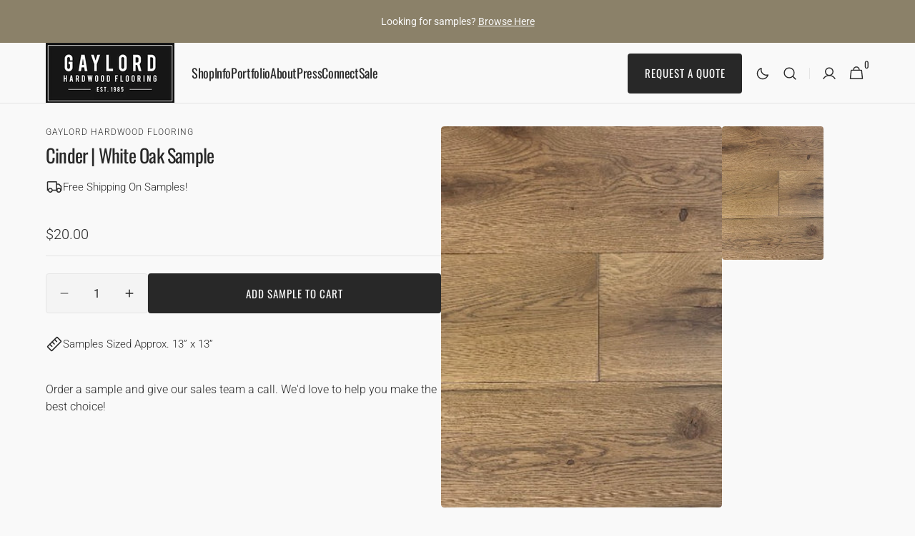

--- FILE ---
content_type: text/html; charset=utf-8
request_url: https://www.gaylordhardwoodflooring.com/products/cinder-white-oak
body_size: 44288
content:
<!doctype html>
<html class="no-js" lang="en" data-scheme="light">
  <head>
    <meta charset="utf-8">
    <meta http-equiv="X-UA-Compatible" content="IE=edge">
    <meta name="viewport" content="width=device-width,initial-scale=1">
    <meta name="theme-color" content="">
    <link rel="canonical" href="https://www.gaylordhardwoodflooring.com/products/cinder-white-oak">
    <link rel="preconnect" href="https://cdn.shopify.com" crossorigin><link rel="icon" type="image/png" href="//www.gaylordhardwoodflooring.com/cdn/shop/files/gaylord-hardwood-flooring-favicon.png?crop=center&height=32&v=1756867566&width=32"><link rel="preconnect" href="https://fonts.shopifycdn.com" crossorigin><title>
      Wide Plank Hardwood Flooring Samples | White Oak
 &ndash; Gaylord Flooring </title>

    
      <meta
        name="description"
        content="Order your wide plank hardwood flooring samples from Gaylord Hardwood Flooring today! We delivery worldwide and produce wide plank flooring up to 11.5 inches."
      >
    

    

<meta property="og:site_name" content="Gaylord Flooring ">
<meta property="og:url" content="https://www.gaylordhardwoodflooring.com/products/cinder-white-oak">
<meta property="og:title" content="Wide Plank Hardwood Flooring Samples | White Oak">
<meta property="og:type" content="product">
<meta property="og:description" content="Order your wide plank hardwood flooring samples from Gaylord Hardwood Flooring today! We delivery worldwide and produce wide plank flooring up to 11.5 inches."><meta property="og:image" content="http://www.gaylordhardwoodflooring.com/cdn/shop/files/IMG_6118_fc9bb5d3-3c6c-498f-9ebd-b06e177b2e28.jpg?v=1692211757">
  <meta property="og:image:secure_url" content="https://www.gaylordhardwoodflooring.com/cdn/shop/files/IMG_6118_fc9bb5d3-3c6c-498f-9ebd-b06e177b2e28.jpg?v=1692211757">
  <meta property="og:image:width" content="795">
  <meta property="og:image:height" content="468"><meta property="og:price:amount" content="20.00">
  <meta property="og:price:currency" content="USD"><meta name="twitter:card" content="summary_large_image">
<meta name="twitter:title" content="Wide Plank Hardwood Flooring Samples | White Oak">
<meta name="twitter:description" content="Order your wide plank hardwood flooring samples from Gaylord Hardwood Flooring today! We delivery worldwide and produce wide plank flooring up to 11.5 inches.">


    <script src="//www.gaylordhardwoodflooring.com/cdn/shop/t/26/assets/constants.js?v=57430444635880596041756228035" defer="defer"></script>
    <script src="//www.gaylordhardwoodflooring.com/cdn/shop/t/26/assets/pubsub.js?v=2921868252632587581756228035" defer="defer"></script>
    <script src="//www.gaylordhardwoodflooring.com/cdn/shop/t/26/assets/global.js?v=70879211398213650541756228035" defer="defer"></script><script src="//www.gaylordhardwoodflooring.com/cdn/shop/t/26/assets/quick-add.js?v=124105903141539106211756228035" defer="defer"></script>
      <script src="//www.gaylordhardwoodflooring.com/cdn/shop/t/26/assets/product-form.js?v=77302728686963033811756228035" defer="defer"></script>
    

    <script>window.performance && window.performance.mark && window.performance.mark('shopify.content_for_header.start');</script><meta id="shopify-digital-wallet" name="shopify-digital-wallet" content="/11129712/digital_wallets/dialog">
<meta name="shopify-checkout-api-token" content="64e1b2bb9ba287b9365a29af75b00eba">
<meta id="in-context-paypal-metadata" data-shop-id="11129712" data-venmo-supported="false" data-environment="production" data-locale="en_US" data-paypal-v4="true" data-currency="USD">
<link rel="alternate" type="application/json+oembed" href="https://www.gaylordhardwoodflooring.com/products/cinder-white-oak.oembed">
<script async="async" src="/checkouts/internal/preloads.js?locale=en-US"></script>
<link rel="preconnect" href="https://shop.app" crossorigin="anonymous">
<script async="async" src="https://shop.app/checkouts/internal/preloads.js?locale=en-US&shop_id=11129712" crossorigin="anonymous"></script>
<script id="apple-pay-shop-capabilities" type="application/json">{"shopId":11129712,"countryCode":"CA","currencyCode":"USD","merchantCapabilities":["supports3DS"],"merchantId":"gid:\/\/shopify\/Shop\/11129712","merchantName":"Gaylord Flooring ","requiredBillingContactFields":["postalAddress","email","phone"],"requiredShippingContactFields":["postalAddress","email","phone"],"shippingType":"shipping","supportedNetworks":["visa","masterCard","amex","discover","jcb"],"total":{"type":"pending","label":"Gaylord Flooring ","amount":"1.00"},"shopifyPaymentsEnabled":true,"supportsSubscriptions":true}</script>
<script id="shopify-features" type="application/json">{"accessToken":"64e1b2bb9ba287b9365a29af75b00eba","betas":["rich-media-storefront-analytics"],"domain":"www.gaylordhardwoodflooring.com","predictiveSearch":true,"shopId":11129712,"locale":"en"}</script>
<script>var Shopify = Shopify || {};
Shopify.shop = "gaylordusa.myshopify.com";
Shopify.locale = "en";
Shopify.currency = {"active":"USD","rate":"1.0"};
Shopify.country = "US";
Shopify.theme = {"name":"Minimalista - Website Redesign 2025","id":154544210155,"schema_name":"Minimalista","schema_version":"1.4.3","theme_store_id":2316,"role":"main"};
Shopify.theme.handle = "null";
Shopify.theme.style = {"id":null,"handle":null};
Shopify.cdnHost = "www.gaylordhardwoodflooring.com/cdn";
Shopify.routes = Shopify.routes || {};
Shopify.routes.root = "/";</script>
<script type="module">!function(o){(o.Shopify=o.Shopify||{}).modules=!0}(window);</script>
<script>!function(o){function n(){var o=[];function n(){o.push(Array.prototype.slice.apply(arguments))}return n.q=o,n}var t=o.Shopify=o.Shopify||{};t.loadFeatures=n(),t.autoloadFeatures=n()}(window);</script>
<script>
  window.ShopifyPay = window.ShopifyPay || {};
  window.ShopifyPay.apiHost = "shop.app\/pay";
  window.ShopifyPay.redirectState = null;
</script>
<script id="shop-js-analytics" type="application/json">{"pageType":"product"}</script>
<script defer="defer" async type="module" src="//www.gaylordhardwoodflooring.com/cdn/shopifycloud/shop-js/modules/v2/client.init-shop-cart-sync_BT-GjEfc.en.esm.js"></script>
<script defer="defer" async type="module" src="//www.gaylordhardwoodflooring.com/cdn/shopifycloud/shop-js/modules/v2/chunk.common_D58fp_Oc.esm.js"></script>
<script defer="defer" async type="module" src="//www.gaylordhardwoodflooring.com/cdn/shopifycloud/shop-js/modules/v2/chunk.modal_xMitdFEc.esm.js"></script>
<script type="module">
  await import("//www.gaylordhardwoodflooring.com/cdn/shopifycloud/shop-js/modules/v2/client.init-shop-cart-sync_BT-GjEfc.en.esm.js");
await import("//www.gaylordhardwoodflooring.com/cdn/shopifycloud/shop-js/modules/v2/chunk.common_D58fp_Oc.esm.js");
await import("//www.gaylordhardwoodflooring.com/cdn/shopifycloud/shop-js/modules/v2/chunk.modal_xMitdFEc.esm.js");

  window.Shopify.SignInWithShop?.initShopCartSync?.({"fedCMEnabled":true,"windoidEnabled":true});

</script>
<script>
  window.Shopify = window.Shopify || {};
  if (!window.Shopify.featureAssets) window.Shopify.featureAssets = {};
  window.Shopify.featureAssets['shop-js'] = {"shop-cart-sync":["modules/v2/client.shop-cart-sync_DZOKe7Ll.en.esm.js","modules/v2/chunk.common_D58fp_Oc.esm.js","modules/v2/chunk.modal_xMitdFEc.esm.js"],"init-fed-cm":["modules/v2/client.init-fed-cm_B6oLuCjv.en.esm.js","modules/v2/chunk.common_D58fp_Oc.esm.js","modules/v2/chunk.modal_xMitdFEc.esm.js"],"shop-cash-offers":["modules/v2/client.shop-cash-offers_D2sdYoxE.en.esm.js","modules/v2/chunk.common_D58fp_Oc.esm.js","modules/v2/chunk.modal_xMitdFEc.esm.js"],"shop-login-button":["modules/v2/client.shop-login-button_QeVjl5Y3.en.esm.js","modules/v2/chunk.common_D58fp_Oc.esm.js","modules/v2/chunk.modal_xMitdFEc.esm.js"],"pay-button":["modules/v2/client.pay-button_DXTOsIq6.en.esm.js","modules/v2/chunk.common_D58fp_Oc.esm.js","modules/v2/chunk.modal_xMitdFEc.esm.js"],"shop-button":["modules/v2/client.shop-button_DQZHx9pm.en.esm.js","modules/v2/chunk.common_D58fp_Oc.esm.js","modules/v2/chunk.modal_xMitdFEc.esm.js"],"avatar":["modules/v2/client.avatar_BTnouDA3.en.esm.js"],"init-windoid":["modules/v2/client.init-windoid_CR1B-cfM.en.esm.js","modules/v2/chunk.common_D58fp_Oc.esm.js","modules/v2/chunk.modal_xMitdFEc.esm.js"],"init-shop-for-new-customer-accounts":["modules/v2/client.init-shop-for-new-customer-accounts_C_vY_xzh.en.esm.js","modules/v2/client.shop-login-button_QeVjl5Y3.en.esm.js","modules/v2/chunk.common_D58fp_Oc.esm.js","modules/v2/chunk.modal_xMitdFEc.esm.js"],"init-shop-email-lookup-coordinator":["modules/v2/client.init-shop-email-lookup-coordinator_BI7n9ZSv.en.esm.js","modules/v2/chunk.common_D58fp_Oc.esm.js","modules/v2/chunk.modal_xMitdFEc.esm.js"],"init-shop-cart-sync":["modules/v2/client.init-shop-cart-sync_BT-GjEfc.en.esm.js","modules/v2/chunk.common_D58fp_Oc.esm.js","modules/v2/chunk.modal_xMitdFEc.esm.js"],"shop-toast-manager":["modules/v2/client.shop-toast-manager_DiYdP3xc.en.esm.js","modules/v2/chunk.common_D58fp_Oc.esm.js","modules/v2/chunk.modal_xMitdFEc.esm.js"],"init-customer-accounts":["modules/v2/client.init-customer-accounts_D9ZNqS-Q.en.esm.js","modules/v2/client.shop-login-button_QeVjl5Y3.en.esm.js","modules/v2/chunk.common_D58fp_Oc.esm.js","modules/v2/chunk.modal_xMitdFEc.esm.js"],"init-customer-accounts-sign-up":["modules/v2/client.init-customer-accounts-sign-up_iGw4briv.en.esm.js","modules/v2/client.shop-login-button_QeVjl5Y3.en.esm.js","modules/v2/chunk.common_D58fp_Oc.esm.js","modules/v2/chunk.modal_xMitdFEc.esm.js"],"shop-follow-button":["modules/v2/client.shop-follow-button_CqMgW2wH.en.esm.js","modules/v2/chunk.common_D58fp_Oc.esm.js","modules/v2/chunk.modal_xMitdFEc.esm.js"],"checkout-modal":["modules/v2/client.checkout-modal_xHeaAweL.en.esm.js","modules/v2/chunk.common_D58fp_Oc.esm.js","modules/v2/chunk.modal_xMitdFEc.esm.js"],"shop-login":["modules/v2/client.shop-login_D91U-Q7h.en.esm.js","modules/v2/chunk.common_D58fp_Oc.esm.js","modules/v2/chunk.modal_xMitdFEc.esm.js"],"lead-capture":["modules/v2/client.lead-capture_BJmE1dJe.en.esm.js","modules/v2/chunk.common_D58fp_Oc.esm.js","modules/v2/chunk.modal_xMitdFEc.esm.js"],"payment-terms":["modules/v2/client.payment-terms_Ci9AEqFq.en.esm.js","modules/v2/chunk.common_D58fp_Oc.esm.js","modules/v2/chunk.modal_xMitdFEc.esm.js"]};
</script>
<script>(function() {
  var isLoaded = false;
  function asyncLoad() {
    if (isLoaded) return;
    isLoaded = true;
    var urls = ["https:\/\/instafeed.nfcube.com\/cdn\/e925870521bc989ab5483f7c239f8bce.js?shop=gaylordusa.myshopify.com"];
    for (var i = 0; i < urls.length; i++) {
      var s = document.createElement('script');
      s.type = 'text/javascript';
      s.async = true;
      s.src = urls[i];
      var x = document.getElementsByTagName('script')[0];
      x.parentNode.insertBefore(s, x);
    }
  };
  if(window.attachEvent) {
    window.attachEvent('onload', asyncLoad);
  } else {
    window.addEventListener('load', asyncLoad, false);
  }
})();</script>
<script id="__st">var __st={"a":11129712,"offset":-18000,"reqid":"a4ff1330-ecd8-4c8e-bb24-154e4afe4fa8-1769117802","pageurl":"www.gaylordhardwoodflooring.com\/products\/cinder-white-oak","u":"ae1638825c3f","p":"product","rtyp":"product","rid":8089766428907};</script>
<script>window.ShopifyPaypalV4VisibilityTracking = true;</script>
<script id="captcha-bootstrap">!function(){'use strict';const t='contact',e='account',n='new_comment',o=[[t,t],['blogs',n],['comments',n],[t,'customer']],c=[[e,'customer_login'],[e,'guest_login'],[e,'recover_customer_password'],[e,'create_customer']],r=t=>t.map((([t,e])=>`form[action*='/${t}']:not([data-nocaptcha='true']) input[name='form_type'][value='${e}']`)).join(','),a=t=>()=>t?[...document.querySelectorAll(t)].map((t=>t.form)):[];function s(){const t=[...o],e=r(t);return a(e)}const i='password',u='form_key',d=['recaptcha-v3-token','g-recaptcha-response','h-captcha-response',i],f=()=>{try{return window.sessionStorage}catch{return}},m='__shopify_v',_=t=>t.elements[u];function p(t,e,n=!1){try{const o=window.sessionStorage,c=JSON.parse(o.getItem(e)),{data:r}=function(t){const{data:e,action:n}=t;return t[m]||n?{data:e,action:n}:{data:t,action:n}}(c);for(const[e,n]of Object.entries(r))t.elements[e]&&(t.elements[e].value=n);n&&o.removeItem(e)}catch(o){console.error('form repopulation failed',{error:o})}}const l='form_type',E='cptcha';function T(t){t.dataset[E]=!0}const w=window,h=w.document,L='Shopify',v='ce_forms',y='captcha';let A=!1;((t,e)=>{const n=(g='f06e6c50-85a8-45c8-87d0-21a2b65856fe',I='https://cdn.shopify.com/shopifycloud/storefront-forms-hcaptcha/ce_storefront_forms_captcha_hcaptcha.v1.5.2.iife.js',D={infoText:'Protected by hCaptcha',privacyText:'Privacy',termsText:'Terms'},(t,e,n)=>{const o=w[L][v],c=o.bindForm;if(c)return c(t,g,e,D).then(n);var r;o.q.push([[t,g,e,D],n]),r=I,A||(h.body.append(Object.assign(h.createElement('script'),{id:'captcha-provider',async:!0,src:r})),A=!0)});var g,I,D;w[L]=w[L]||{},w[L][v]=w[L][v]||{},w[L][v].q=[],w[L][y]=w[L][y]||{},w[L][y].protect=function(t,e){n(t,void 0,e),T(t)},Object.freeze(w[L][y]),function(t,e,n,w,h,L){const[v,y,A,g]=function(t,e,n){const i=e?o:[],u=t?c:[],d=[...i,...u],f=r(d),m=r(i),_=r(d.filter((([t,e])=>n.includes(e))));return[a(f),a(m),a(_),s()]}(w,h,L),I=t=>{const e=t.target;return e instanceof HTMLFormElement?e:e&&e.form},D=t=>v().includes(t);t.addEventListener('submit',(t=>{const e=I(t);if(!e)return;const n=D(e)&&!e.dataset.hcaptchaBound&&!e.dataset.recaptchaBound,o=_(e),c=g().includes(e)&&(!o||!o.value);(n||c)&&t.preventDefault(),c&&!n&&(function(t){try{if(!f())return;!function(t){const e=f();if(!e)return;const n=_(t);if(!n)return;const o=n.value;o&&e.removeItem(o)}(t);const e=Array.from(Array(32),(()=>Math.random().toString(36)[2])).join('');!function(t,e){_(t)||t.append(Object.assign(document.createElement('input'),{type:'hidden',name:u})),t.elements[u].value=e}(t,e),function(t,e){const n=f();if(!n)return;const o=[...t.querySelectorAll(`input[type='${i}']`)].map((({name:t})=>t)),c=[...d,...o],r={};for(const[a,s]of new FormData(t).entries())c.includes(a)||(r[a]=s);n.setItem(e,JSON.stringify({[m]:1,action:t.action,data:r}))}(t,e)}catch(e){console.error('failed to persist form',e)}}(e),e.submit())}));const S=(t,e)=>{t&&!t.dataset[E]&&(n(t,e.some((e=>e===t))),T(t))};for(const o of['focusin','change'])t.addEventListener(o,(t=>{const e=I(t);D(e)&&S(e,y())}));const B=e.get('form_key'),M=e.get(l),P=B&&M;t.addEventListener('DOMContentLoaded',(()=>{const t=y();if(P)for(const e of t)e.elements[l].value===M&&p(e,B);[...new Set([...A(),...v().filter((t=>'true'===t.dataset.shopifyCaptcha))])].forEach((e=>S(e,t)))}))}(h,new URLSearchParams(w.location.search),n,t,e,['guest_login'])})(!0,!0)}();</script>
<script integrity="sha256-4kQ18oKyAcykRKYeNunJcIwy7WH5gtpwJnB7kiuLZ1E=" data-source-attribution="shopify.loadfeatures" defer="defer" src="//www.gaylordhardwoodflooring.com/cdn/shopifycloud/storefront/assets/storefront/load_feature-a0a9edcb.js" crossorigin="anonymous"></script>
<script crossorigin="anonymous" defer="defer" src="//www.gaylordhardwoodflooring.com/cdn/shopifycloud/storefront/assets/shopify_pay/storefront-65b4c6d7.js?v=20250812"></script>
<script data-source-attribution="shopify.dynamic_checkout.dynamic.init">var Shopify=Shopify||{};Shopify.PaymentButton=Shopify.PaymentButton||{isStorefrontPortableWallets:!0,init:function(){window.Shopify.PaymentButton.init=function(){};var t=document.createElement("script");t.src="https://www.gaylordhardwoodflooring.com/cdn/shopifycloud/portable-wallets/latest/portable-wallets.en.js",t.type="module",document.head.appendChild(t)}};
</script>
<script data-source-attribution="shopify.dynamic_checkout.buyer_consent">
  function portableWalletsHideBuyerConsent(e){var t=document.getElementById("shopify-buyer-consent"),n=document.getElementById("shopify-subscription-policy-button");t&&n&&(t.classList.add("hidden"),t.setAttribute("aria-hidden","true"),n.removeEventListener("click",e))}function portableWalletsShowBuyerConsent(e){var t=document.getElementById("shopify-buyer-consent"),n=document.getElementById("shopify-subscription-policy-button");t&&n&&(t.classList.remove("hidden"),t.removeAttribute("aria-hidden"),n.addEventListener("click",e))}window.Shopify?.PaymentButton&&(window.Shopify.PaymentButton.hideBuyerConsent=portableWalletsHideBuyerConsent,window.Shopify.PaymentButton.showBuyerConsent=portableWalletsShowBuyerConsent);
</script>
<script data-source-attribution="shopify.dynamic_checkout.cart.bootstrap">document.addEventListener("DOMContentLoaded",(function(){function t(){return document.querySelector("shopify-accelerated-checkout-cart, shopify-accelerated-checkout")}if(t())Shopify.PaymentButton.init();else{new MutationObserver((function(e,n){t()&&(Shopify.PaymentButton.init(),n.disconnect())})).observe(document.body,{childList:!0,subtree:!0})}}));
</script>
<link id="shopify-accelerated-checkout-styles" rel="stylesheet" media="screen" href="https://www.gaylordhardwoodflooring.com/cdn/shopifycloud/portable-wallets/latest/accelerated-checkout-backwards-compat.css" crossorigin="anonymous">
<style id="shopify-accelerated-checkout-cart">
        #shopify-buyer-consent {
  margin-top: 1em;
  display: inline-block;
  width: 100%;
}

#shopify-buyer-consent.hidden {
  display: none;
}

#shopify-subscription-policy-button {
  background: none;
  border: none;
  padding: 0;
  text-decoration: underline;
  font-size: inherit;
  cursor: pointer;
}

#shopify-subscription-policy-button::before {
  box-shadow: none;
}

      </style>
<script id="sections-script" data-sections="main-product,header,footer" defer="defer" src="//www.gaylordhardwoodflooring.com/cdn/shop/t/26/compiled_assets/scripts.js?v=2917"></script>
<script>window.performance && window.performance.mark && window.performance.mark('shopify.content_for_header.end');</script>


    <style data-shopify>
          @font-face {
  font-family: Roboto;
  font-weight: 300;
  font-style: normal;
  font-display: swap;
  src: url("//www.gaylordhardwoodflooring.com/cdn/fonts/roboto/roboto_n3.9ac06d5955eb603264929711f38e40623ddc14db.woff2") format("woff2"),
       url("//www.gaylordhardwoodflooring.com/cdn/fonts/roboto/roboto_n3.797df4bf78042ba6106158fcf6a8d0e116fbfdae.woff") format("woff");
}

          @font-face {
  font-family: Oswald;
  font-weight: 400;
  font-style: normal;
  font-display: swap;
  src: url("//www.gaylordhardwoodflooring.com/cdn/fonts/oswald/oswald_n4.7760ed7a63e536050f64bb0607ff70ce07a480bd.woff2") format("woff2"),
       url("//www.gaylordhardwoodflooring.com/cdn/fonts/oswald/oswald_n4.ae5e497f60fc686568afe76e9ff1872693c533e9.woff") format("woff");
}

          @font-face {
  font-family: Oswald;
  font-weight: 400;
  font-style: normal;
  font-display: swap;
  src: url("//www.gaylordhardwoodflooring.com/cdn/fonts/oswald/oswald_n4.7760ed7a63e536050f64bb0607ff70ce07a480bd.woff2") format("woff2"),
       url("//www.gaylordhardwoodflooring.com/cdn/fonts/oswald/oswald_n4.ae5e497f60fc686568afe76e9ff1872693c533e9.woff") format("woff");
}

          @font-face {
  font-family: Oswald;
  font-weight: 400;
  font-style: normal;
  font-display: swap;
  src: url("//www.gaylordhardwoodflooring.com/cdn/fonts/oswald/oswald_n4.7760ed7a63e536050f64bb0607ff70ce07a480bd.woff2") format("woff2"),
       url("//www.gaylordhardwoodflooring.com/cdn/fonts/oswald/oswald_n4.ae5e497f60fc686568afe76e9ff1872693c533e9.woff") format("woff");
}

          @font-face {
  font-family: Oswald;
  font-weight: 400;
  font-style: normal;
  font-display: swap;
  src: url("//www.gaylordhardwoodflooring.com/cdn/fonts/oswald/oswald_n4.7760ed7a63e536050f64bb0607ff70ce07a480bd.woff2") format("woff2"),
       url("//www.gaylordhardwoodflooring.com/cdn/fonts/oswald/oswald_n4.ae5e497f60fc686568afe76e9ff1872693c533e9.woff") format("woff");
}

          @font-face {
  font-family: "Roboto Condensed";
  font-weight: 400;
  font-style: normal;
  font-display: swap;
  src: url("//www.gaylordhardwoodflooring.com/cdn/fonts/roboto_condensed/robotocondensed_n4.01812de96ca5a5e9d19bef3ca9cc80dd1bf6c8b8.woff2") format("woff2"),
       url("//www.gaylordhardwoodflooring.com/cdn/fonts/roboto_condensed/robotocondensed_n4.3930e6ddba458dc3cb725a82a2668eac3c63c104.woff") format("woff");
}

          @font-face {
  font-family: Oswald;
  font-weight: 400;
  font-style: normal;
  font-display: swap;
  src: url("//www.gaylordhardwoodflooring.com/cdn/fonts/oswald/oswald_n4.7760ed7a63e536050f64bb0607ff70ce07a480bd.woff2") format("woff2"),
       url("//www.gaylordhardwoodflooring.com/cdn/fonts/oswald/oswald_n4.ae5e497f60fc686568afe76e9ff1872693c533e9.woff") format("woff");
}

          @font-face {
  font-family: Roboto;
  font-weight: 300;
  font-style: normal;
  font-display: swap;
  src: url("//www.gaylordhardwoodflooring.com/cdn/fonts/roboto/roboto_n3.9ac06d5955eb603264929711f38e40623ddc14db.woff2") format("woff2"),
       url("//www.gaylordhardwoodflooring.com/cdn/fonts/roboto/roboto_n3.797df4bf78042ba6106158fcf6a8d0e116fbfdae.woff") format("woff");
}

          @font-face {
  font-family: Oswald;
  font-weight: 400;
  font-style: normal;
  font-display: swap;
  src: url("//www.gaylordhardwoodflooring.com/cdn/fonts/oswald/oswald_n4.7760ed7a63e536050f64bb0607ff70ce07a480bd.woff2") format("woff2"),
       url("//www.gaylordhardwoodflooring.com/cdn/fonts/oswald/oswald_n4.ae5e497f60fc686568afe76e9ff1872693c533e9.woff") format("woff");
}

          @font-face {
  font-family: Roboto;
  font-weight: 300;
  font-style: normal;
  font-display: swap;
  src: url("//www.gaylordhardwoodflooring.com/cdn/fonts/roboto/roboto_n3.9ac06d5955eb603264929711f38e40623ddc14db.woff2") format("woff2"),
       url("//www.gaylordhardwoodflooring.com/cdn/fonts/roboto/roboto_n3.797df4bf78042ba6106158fcf6a8d0e116fbfdae.woff") format("woff");
}

          @font-face {
  font-family: Roboto;
  font-weight: 300;
  font-style: normal;
  font-display: swap;
  src: url("//www.gaylordhardwoodflooring.com/cdn/fonts/roboto/roboto_n3.9ac06d5955eb603264929711f38e40623ddc14db.woff2") format("woff2"),
       url("//www.gaylordhardwoodflooring.com/cdn/fonts/roboto/roboto_n3.797df4bf78042ba6106158fcf6a8d0e116fbfdae.woff") format("woff");
}

          @font-face {
  font-family: Roboto;
  font-weight: 400;
  font-style: normal;
  font-display: swap;
  src: url("//www.gaylordhardwoodflooring.com/cdn/fonts/roboto/roboto_n4.2019d890f07b1852f56ce63ba45b2db45d852cba.woff2") format("woff2"),
       url("//www.gaylordhardwoodflooring.com/cdn/fonts/roboto/roboto_n4.238690e0007583582327135619c5f7971652fa9d.woff") format("woff");
}

          @font-face {
  font-family: Roboto;
  font-weight: 500;
  font-style: normal;
  font-display: swap;
  src: url("//www.gaylordhardwoodflooring.com/cdn/fonts/roboto/roboto_n5.250d51708d76acbac296b0e21ede8f81de4e37aa.woff2") format("woff2"),
       url("//www.gaylordhardwoodflooring.com/cdn/fonts/roboto/roboto_n5.535e8c56f4cbbdea416167af50ab0ff1360a3949.woff") format("woff");
}

          @font-face {
  font-family: Roboto;
  font-weight: 700;
  font-style: normal;
  font-display: swap;
  src: url("//www.gaylordhardwoodflooring.com/cdn/fonts/roboto/roboto_n7.f38007a10afbbde8976c4056bfe890710d51dec2.woff2") format("woff2"),
       url("//www.gaylordhardwoodflooring.com/cdn/fonts/roboto/roboto_n7.94bfdd3e80c7be00e128703d245c207769d763f9.woff") format("woff");
}

          @font-face {
  font-family: Roboto;
  font-weight: 300;
  font-style: italic;
  font-display: swap;
  src: url("//www.gaylordhardwoodflooring.com/cdn/fonts/roboto/roboto_i3.7ba64865c0576ce320cbaa5e1e04a91d9daa2d3a.woff2") format("woff2"),
       url("//www.gaylordhardwoodflooring.com/cdn/fonts/roboto/roboto_i3.d974836b0cbb56a5fb4f6622c83b31968fe4c5d0.woff") format("woff");
}

          
          @font-face {
  font-family: Roboto;
  font-weight: 700;
  font-style: italic;
  font-display: swap;
  src: url("//www.gaylordhardwoodflooring.com/cdn/fonts/roboto/roboto_i7.7ccaf9410746f2c53340607c42c43f90a9005937.woff2") format("woff2"),
       url("//www.gaylordhardwoodflooring.com/cdn/fonts/roboto/roboto_i7.49ec21cdd7148292bffea74c62c0df6e93551516.woff") format("woff");
}


          
        :root,
          	[data-scheme=light] .color-background-1 {
          		--color-background: 249,249,249;
              --color-background-secondary: 244,244,244;
          		
          			--gradient-background: #f9f9f9;
          		
          		--color-foreground: 40, 40, 40;
          		--color-foreground-secondary: 249, 249, 249;
          		--color-foreground-title: 40, 40, 40;

          		--color-button-text: 249, 249, 249;
          		--color-button-text-hover: 249, 249, 249;
          		--color-button: 40, 40, 40;
          		--color-button-hover: 53, 53, 53;

          		--color-button-secondary: 249, 249, 249;
          		--color-button-secondary-hover: 238, 238, 238;
          		--color-button-secondary-text: 40, 40, 40;
          		--color-button-secondary-text-hover: 40, 40, 40;

          		--color-button-tertiary-text: 40, 40, 40;
          		--color-button-tertiary-text-hover: 249, 249, 249;
          		--color-button-tertiary: 40, 40, 40;
          		--color-button-tertiary-hover: 40, 40, 40;

          		--color-overlay: 0, 0, 0;
          		--color-border-input: 229, 229, 229;
          		--color-border-input-hover: 229, 229, 229;
          		--color-background-input: 244, 244, 244;
          		--color-background-input-hover: 229, 229, 229;
          		--color-border: 229, 229, 229;
          	}
          	@media (prefers-color-scheme: light) {
        	:root,
          		[data-scheme=auto] .color-background-1 {
          			--color-background: 249,249,249;
                --color-background-secondaryu: 244,244,244;
          			
          				--gradient-background: #f9f9f9;
          			
          			--color-foreground: 40, 40, 40;
          			--color-foreground-secondary: 249, 249, 249;
          			--color-foreground-title: 40, 40, 40;

          			--color-button-text: 249, 249, 249;
          			--color-button-text-hover: 249, 249, 249;
          			--color-button: 40, 40, 40;
          			--color-button-hover: 53, 53, 53;

          			--color-button-secondary: 249, 249, 249;
          			--color-button-secondary-hover: 238, 238, 238;
          			--color-button-secondary-text: 40, 40, 40;
          			--color-button-secondary-text-hover: 40, 40, 40;

          			--color-button-tertiary-text: 40, 40, 40;
          			--color-button-tertiary-text-hover: 249, 249, 249;
          			--color-button-tertiary: 40, 40, 40;
          			--color-button-tertiary-hover: 40, 40, 40;

          			--color-overlay: 0, 0, 0;
          			--color-border-input: 229, 229, 229;
          			--color-border-input-hover: 229, 229, 229;
          			--color-background-input: 244, 244, 244;
          			--color-background-input-hover: 229, 229, 229;
          			--color-border: 229, 229, 229;
          		}
          	}
          
        
          	[data-scheme=light] .color-background-2 {
          		--color-background: 249,249,249;
              --color-background-secondary: 249,249,249;
          		
          			--gradient-background: #f9f9f9;
          		
          		--color-foreground: 105, 105, 105;
          		--color-foreground-secondary: 105, 105, 105;
          		--color-foreground-title: 40, 40, 40;

          		--color-button-text: 249, 249, 249;
          		--color-button-text-hover: 249, 249, 249;
          		--color-button: 40, 40, 40;
          		--color-button-hover: 53, 53, 53;

          		--color-button-secondary: 249, 249, 249;
          		--color-button-secondary-hover: 238, 238, 238;
          		--color-button-secondary-text: 40, 40, 40;
          		--color-button-secondary-text-hover: 40, 40, 40;

          		--color-button-tertiary-text: 40, 40, 40;
          		--color-button-tertiary-text-hover: 249, 249, 249;
          		--color-button-tertiary: 40, 40, 40;
          		--color-button-tertiary-hover: 40, 40, 40;

          		--color-overlay: 0, 0, 0;
          		--color-border-input: 229, 229, 229;
          		--color-border-input-hover: 229, 229, 229;
          		--color-background-input: 244, 244, 244;
          		--color-background-input-hover: 229, 229, 229;
          		--color-border: 229, 229, 229;
          	}
          	@media (prefers-color-scheme: light) {
        	
          		[data-scheme=auto] .color-background-2 {
          			--color-background: 249,249,249;
                --color-background-secondaryu: 249,249,249;
          			
          				--gradient-background: #f9f9f9;
          			
          			--color-foreground: 105, 105, 105;
          			--color-foreground-secondary: 105, 105, 105;
          			--color-foreground-title: 40, 40, 40;

          			--color-button-text: 249, 249, 249;
          			--color-button-text-hover: 249, 249, 249;
          			--color-button: 40, 40, 40;
          			--color-button-hover: 53, 53, 53;

          			--color-button-secondary: 249, 249, 249;
          			--color-button-secondary-hover: 238, 238, 238;
          			--color-button-secondary-text: 40, 40, 40;
          			--color-button-secondary-text-hover: 40, 40, 40;

          			--color-button-tertiary-text: 40, 40, 40;
          			--color-button-tertiary-text-hover: 249, 249, 249;
          			--color-button-tertiary: 40, 40, 40;
          			--color-button-tertiary-hover: 40, 40, 40;

          			--color-overlay: 0, 0, 0;
          			--color-border-input: 229, 229, 229;
          			--color-border-input-hover: 229, 229, 229;
          			--color-background-input: 244, 244, 244;
          			--color-background-input-hover: 229, 229, 229;
          			--color-border: 229, 229, 229;
          		}
          	}
          
        
          	[data-scheme=light] .color-background-3 {
          		--color-background: 22,22,22;
              --color-background-secondary: 31,31,31;
          		
          			--gradient-background: #161616;
          		
          		--color-foreground: 249, 249, 249;
          		--color-foreground-secondary: 238, 238, 238;
          		--color-foreground-title: 249, 249, 249;

          		--color-button-text: 249, 249, 249;
          		--color-button-text-hover: 249, 249, 249;
          		--color-button: 40, 40, 40;
          		--color-button-hover: 53, 53, 53;

          		--color-button-secondary: 249, 249, 249;
          		--color-button-secondary-hover: 238, 238, 238;
          		--color-button-secondary-text: 40, 40, 40;
          		--color-button-secondary-text-hover: 40, 40, 40;

          		--color-button-tertiary-text: 40, 40, 40;
          		--color-button-tertiary-text-hover: 249, 249, 249;
          		--color-button-tertiary: 40, 40, 40;
          		--color-button-tertiary-hover: 40, 40, 40;

          		--color-overlay: 40, 40, 40;
          		--color-border-input: 62, 62, 62;
          		--color-border-input-hover: 62, 62, 62;
          		--color-background-input: 53, 53, 53;
          		--color-background-input-hover: 62, 62, 62;
          		--color-border: 62, 62, 62;
          	}
          	@media (prefers-color-scheme: light) {
        	
          		[data-scheme=auto] .color-background-3 {
          			--color-background: 22,22,22;
                --color-background-secondaryu: 31,31,31;
          			
          				--gradient-background: #161616;
          			
          			--color-foreground: 249, 249, 249;
          			--color-foreground-secondary: 238, 238, 238;
          			--color-foreground-title: 249, 249, 249;

          			--color-button-text: 249, 249, 249;
          			--color-button-text-hover: 249, 249, 249;
          			--color-button: 40, 40, 40;
          			--color-button-hover: 53, 53, 53;

          			--color-button-secondary: 249, 249, 249;
          			--color-button-secondary-hover: 238, 238, 238;
          			--color-button-secondary-text: 40, 40, 40;
          			--color-button-secondary-text-hover: 40, 40, 40;

          			--color-button-tertiary-text: 40, 40, 40;
          			--color-button-tertiary-text-hover: 249, 249, 249;
          			--color-button-tertiary: 40, 40, 40;
          			--color-button-tertiary-hover: 40, 40, 40;

          			--color-overlay: 40, 40, 40;
          			--color-border-input: 62, 62, 62;
          			--color-border-input-hover: 62, 62, 62;
          			--color-background-input: 53, 53, 53;
          			--color-background-input-hover: 62, 62, 62;
          			--color-border: 62, 62, 62;
          		}
          	}
          
        
          	[data-scheme=light] .color-background-4 {
          		--color-background: 139,129,105;
              --color-background-secondary: 139,129,105;
          		
          			--gradient-background: #8b8169;
          		
          		--color-foreground: 249, 249, 249;
          		--color-foreground-secondary: 255, 255, 255;
          		--color-foreground-title: 249, 249, 249;

          		--color-button-text: 249, 249, 249;
          		--color-button-text-hover: 249, 249, 249;
          		--color-button: 40, 40, 40;
          		--color-button-hover: 53, 53, 53;

          		--color-button-secondary: 249, 249, 249;
          		--color-button-secondary-hover: 238, 238, 238;
          		--color-button-secondary-text: 40, 40, 40;
          		--color-button-secondary-text-hover: 40, 40, 40;

          		--color-button-tertiary-text: 40, 40, 40;
          		--color-button-tertiary-text-hover: 249, 249, 249;
          		--color-button-tertiary: 40, 40, 40;
          		--color-button-tertiary-hover: 40, 40, 40;

          		--color-overlay: 40, 40, 40;
          		--color-border-input: 62, 62, 62;
          		--color-border-input-hover: 62, 62, 62;
          		--color-background-input: 53, 53, 53;
          		--color-background-input-hover: 62, 62, 62;
          		--color-border: 62, 62, 62;
          	}
          	@media (prefers-color-scheme: light) {
        	
          		[data-scheme=auto] .color-background-4 {
          			--color-background: 139,129,105;
                --color-background-secondaryu: 139,129,105;
          			
          				--gradient-background: #8b8169;
          			
          			--color-foreground: 249, 249, 249;
          			--color-foreground-secondary: 255, 255, 255;
          			--color-foreground-title: 249, 249, 249;

          			--color-button-text: 249, 249, 249;
          			--color-button-text-hover: 249, 249, 249;
          			--color-button: 40, 40, 40;
          			--color-button-hover: 53, 53, 53;

          			--color-button-secondary: 249, 249, 249;
          			--color-button-secondary-hover: 238, 238, 238;
          			--color-button-secondary-text: 40, 40, 40;
          			--color-button-secondary-text-hover: 40, 40, 40;

          			--color-button-tertiary-text: 40, 40, 40;
          			--color-button-tertiary-text-hover: 249, 249, 249;
          			--color-button-tertiary: 40, 40, 40;
          			--color-button-tertiary-hover: 40, 40, 40;

          			--color-overlay: 40, 40, 40;
          			--color-border-input: 62, 62, 62;
          			--color-border-input-hover: 62, 62, 62;
          			--color-background-input: 53, 53, 53;
          			--color-background-input-hover: 62, 62, 62;
          			--color-border: 62, 62, 62;
          		}
          	}
          

          body, .color-background-1, .color-background-2, .color-background-3, .color-background-4 {
          color: rgba(var(--color-foreground));
          //background-color: rgb(var(--color-background));
          background: rgb(var(--color-background));
	        background: var(--gradient-background);
          background-attachment: fixed;
          }

          :root {
          	--announcement-height: 0px;
          	--header-height: 0px;
          	--breadcrumbs-height: 0px;

          	--spaced-section: 5rem;

          	--font-body-family: Roboto, sans-serif;
          	--font-body-style: normal;
          	--font-body-weight: 300;

          	--font-body-scale: 1.6;
          	--font-body-line-height: 1.4;

          	--font-heading-family: Oswald, sans-serif;
          	--font-heading-style: normal;
          	--font-heading-weight: 400;
          	--font-heading-letter-spacing: 0em;
          	--font-heading-line-height: 1.3;

          	--font-subtitle-family: Oswald, sans-serif;
          	--font-subtitle-style: normal;
          	--font-subtitle-weight: 400;
          	--font-subtitle-text-transform: uppercase;
          	--font-subtitle-scale: 1.5;

          	--font-heading-h1-scale: 1.5;
          	--font-heading-h2-scale: 1.2;
          	--font-heading-h3-scale: 1.1;
          	--font-heading-h4-scale: 1.0;
          	--font-heading-h5-scale: 1.0;

          	--font-heading-card-family: Oswald, sans-serif;
          	--font-heading-card-style: normal;
          	--font-heading-card-weight: 400;
          	--font-text-card-family: "Roboto Condensed", sans-serif;
          	--font-text-card-style: normal;
          	--font-text-card-weight: 400;

          	--font-heading-card-scale: 1.5;
          	--font-text-card-scale: 1.4;

          	--font-button-family: Oswald, sans-serif;
          	--font-button-style: normal;
          	--font-button-weight: 400;
          	--font-button-text-transform: uppercase;
          	--font-button-letter-spacing: -0.02em;
          	--font-subtitle-letter-spacing: -0.02em;

          	--font-header-menu-family: Oswald, sans-serif;
          	--font-header-menu-style: normal;
          	--font-header-menu-weight: 400;
          	--font-header-menu-text-transform: none;

          	--font-footer-menu-family: Roboto, sans-serif;
          	--font-footer-menu-style: normal;
          	--font-footer-menu-weight: 300;
          	--font-footer-link-size: px;
          	--font-footer-bottom-link-size: px;

          	--font-popups-heading-family: Oswald, sans-serif;
            --font-popups-heading-style: normal;
            --font-popups-heading-weight: 400;
            --font-popups-text-family: Roboto, sans-serif;
            --font-popups-text-style: normal;
            --font-popups-text-weight: 300;
            --font-popup-heading-scale: 1.23;
            --font-popup-desc-scale: 1.0;
            --font-popup-text-scale: 1.07;
            --font-notification-heading-scale: 1.0;
            --font-notification-text-scale: 1.0;

          	--border-radius-button: 4px;
          	--payment-terms-background-color: ;
          	--color-card-price-new: 40, 40, 40;
          	--color-card-price-old: 169, 169, 169;
          }

          @media screen and (min-width: 990px) {
          	:root {
          		--spaced-section: 16rem;
          	}
          }

          *,
          *::before,
          *::after {
          box-sizing: inherit;
          }

          html {
          box-sizing: border-box;
          font-size: 10px;
          height: 100%;
          }

          body {
          position: relative;
          display: grid;
          grid-template-rows: auto auto 1fr auto;
          grid-template-columns: 100%;
          min-height: 100%;
          margin: 0;
          font-size: calc(var(--font-body-scale) * 1rem - 0.2rem);
          line-height: 1.4;
          font-family: var(--font-body-family);
          font-style: var(--font-body-style);
          font-weight: var(--font-body-weight);
          overflow-x: hidden;
          }

      @media screen and (min-width: 750px) {
      	body {
      		font-size: calc(var(--font-body-scale) * 1rem - 0.1rem);
      	}
      }

      @media screen and (min-width: 1360px) {
      	body {
      		font-size: calc(var(--font-body-scale) * 1rem);
      	}
      }
    </style>
    <style data-shopify>
  
  [data-scheme=dark] .color-background-1 {
  	--color-background: 31, 31, 31;
  	--color-overlay: 0, 0, 0;
  	--gradient-background: rgb(31, 31, 31);
  	--color-foreground: 229, 229, 229;
  	--color-foreground-secondary: 169, 169, 169;
  	--color-foreground-title: 229, 229, 229;
  	--color-border-input: 53, 53, 53;
  	--color-border-input-hover: 10, 10, 10;
  	--color-background-input: 31, 31, 31;
  	--color-background-input-hover: 10, 10, 10;
  	--color-border: 53, 53, 53;
  	--color-announcement-bar: 0, 0, 0;
  	--color-announcement-bar-background-1: 0, 0, 0;
  	--color-link: 229, 229, 229;
  	--alpha-link: 0.5;
  	--color-button: 53, 53, 53;
  	--color-button-hover: 0, 0, 0;
  	--color-button-text: 229, 229, 229;
  	--color-button-text-hover: 229, 229, 229;
  	--color-button-secondary: 53, 53, 53;
  	--color-button-secondary-hover: 0, 0, 0;
  	--color-button-secondary-text: 229, 229, 229;
  	--color-button-secondary-text-hover: 229, 229, 229;
  	--color-button-tertiary: 229, 229, 229;
  	--color-button-tertiary-hover: 53, 53, 53;
  	--color-button-tertiary-text: 229, 229, 229;
  	--color-button-tertiary-text-hover: 229, 229, 229;
  	--alpha-button-background: 1;
  	--alpha-button-border: 1;
  	--color-social: 229, 229, 229;
  	--color-placeholder-input: 229, 229, 229;
  	--color-card-price-new: 229, 229, 229;
  	--color-card-price-old: 169, 169, 169;
  	--color-error-background: 0, 0, 0;
  	--color-title-text: 229, 229, 229;
  }
  @media (prefers-color-scheme: dark) {
  	[data-scheme=auto] .color-background-1 {
  		--color-background: 31, 31, 31;
  		--gradient-background: rgb(31, 31, 31);
  		--color-overlay: 0, 0, 0;
  		--color-foreground: 229, 229, 229;
  		--color-foreground-secondary: 169, 169, 169;
  		--color-foreground-title: 229, 229, 229;
  		--color-border-input: 53, 53, 53;
  		--color-border-input-hover: 10, 10, 10;
  		--color-background-input: 31, 31, 31;
  		--color-background-input-hover: 10, 10, 10;
  		--color-border: 53, 53, 53;
  		--color-announcement-bar: 0, 0, 0;
  		--color-announcement-bar-background-1: 0, 0, 0;
  		--color-link: 229, 229, 229;
  		--alpha-link: 0.5;
  		--color-button: 53, 53, 53;
  		--color-button-hover: 0, 0, 0;
  		--color-button-text: 229, 229, 229;
  		--color-button-text-hover: 229, 229, 229;
  		--color-button-secondary: 53, 53, 53;
  		--color-button-secondary-hover: 0, 0, 0;
  		--color-button-secondary-text: 229, 229, 229;
  		--color-button-secondary-text-hover: 229, 229, 229;
  		--color-button-tertiary: 229, 229, 229;
  		--color-button-tertiary-hover: 53, 53, 53;
  		--color-button-tertiary-text: 229, 229, 229;
  		--color-button-tertiary-text-hover: 229, 229, 229;
  		--alpha-button-background: 1;
  		--alpha-button-border: 1;
  		--color-social: 229, 229, 229;
  		--color-placeholder-input: 229, 229, 229;
  		--color-card-price-new: 229, 229, 229;
  		--color-card-price-old: 169, 169, 169;
  		--color-error-background: 0, 0, 0;
  		--color-title-text: 229, 229, 229;
  	}
  }
  
  [data-scheme=dark] .color-background-2 {
  	--color-background: 31, 31, 31;
  	--color-overlay: 0, 0, 0;
  	--gradient-background: rgb(31, 31, 31);
  	--color-foreground: 229, 229, 229;
  	--color-foreground-secondary: 169, 169, 169;
  	--color-foreground-title: 229, 229, 229;
  	--color-border-input: 53, 53, 53;
  	--color-border-input-hover: 10, 10, 10;
  	--color-background-input: 31, 31, 31;
  	--color-background-input-hover: 10, 10, 10;
  	--color-border: 53, 53, 53;
  	--color-announcement-bar: 0, 0, 0;
  	--color-announcement-bar-background-1: 0, 0, 0;
  	--color-link: 229, 229, 229;
  	--alpha-link: 0.5;
  	--color-button: 53, 53, 53;
  	--color-button-hover: 0, 0, 0;
  	--color-button-text: 229, 229, 229;
  	--color-button-text-hover: 229, 229, 229;
  	--color-button-secondary: 53, 53, 53;
  	--color-button-secondary-hover: 0, 0, 0;
  	--color-button-secondary-text: 229, 229, 229;
  	--color-button-secondary-text-hover: 229, 229, 229;
  	--color-button-tertiary: 229, 229, 229;
  	--color-button-tertiary-hover: 53, 53, 53;
  	--color-button-tertiary-text: 229, 229, 229;
  	--color-button-tertiary-text-hover: 229, 229, 229;
  	--alpha-button-background: 1;
  	--alpha-button-border: 1;
  	--color-social: 229, 229, 229;
  	--color-placeholder-input: 229, 229, 229;
  	--color-card-price-new: 229, 229, 229;
  	--color-card-price-old: 169, 169, 169;
  	--color-error-background: 0, 0, 0;
  	--color-title-text: 229, 229, 229;
  }
  @media (prefers-color-scheme: dark) {
  	[data-scheme=auto] .color-background-2 {
  		--color-background: 31, 31, 31;
  		--gradient-background: rgb(31, 31, 31);
  		--color-overlay: 0, 0, 0;
  		--color-foreground: 229, 229, 229;
  		--color-foreground-secondary: 169, 169, 169;
  		--color-foreground-title: 229, 229, 229;
  		--color-border-input: 53, 53, 53;
  		--color-border-input-hover: 10, 10, 10;
  		--color-background-input: 31, 31, 31;
  		--color-background-input-hover: 10, 10, 10;
  		--color-border: 53, 53, 53;
  		--color-announcement-bar: 0, 0, 0;
  		--color-announcement-bar-background-1: 0, 0, 0;
  		--color-link: 229, 229, 229;
  		--alpha-link: 0.5;
  		--color-button: 53, 53, 53;
  		--color-button-hover: 0, 0, 0;
  		--color-button-text: 229, 229, 229;
  		--color-button-text-hover: 229, 229, 229;
  		--color-button-secondary: 53, 53, 53;
  		--color-button-secondary-hover: 0, 0, 0;
  		--color-button-secondary-text: 229, 229, 229;
  		--color-button-secondary-text-hover: 229, 229, 229;
  		--color-button-tertiary: 229, 229, 229;
  		--color-button-tertiary-hover: 53, 53, 53;
  		--color-button-tertiary-text: 229, 229, 229;
  		--color-button-tertiary-text-hover: 229, 229, 229;
  		--alpha-button-background: 1;
  		--alpha-button-border: 1;
  		--color-social: 229, 229, 229;
  		--color-placeholder-input: 229, 229, 229;
  		--color-card-price-new: 229, 229, 229;
  		--color-card-price-old: 169, 169, 169;
  		--color-error-background: 0, 0, 0;
  		--color-title-text: 229, 229, 229;
  	}
  }
  
  [data-scheme=dark] .color-background-3 {
  	--color-background: 31, 31, 31;
  	--color-overlay: 0, 0, 0;
  	--gradient-background: rgb(31, 31, 31);
  	--color-foreground: 229, 229, 229;
  	--color-foreground-secondary: 169, 169, 169;
  	--color-foreground-title: 229, 229, 229;
  	--color-border-input: 53, 53, 53;
  	--color-border-input-hover: 10, 10, 10;
  	--color-background-input: 31, 31, 31;
  	--color-background-input-hover: 10, 10, 10;
  	--color-border: 53, 53, 53;
  	--color-announcement-bar: 0, 0, 0;
  	--color-announcement-bar-background-1: 0, 0, 0;
  	--color-link: 229, 229, 229;
  	--alpha-link: 0.5;
  	--color-button: 53, 53, 53;
  	--color-button-hover: 0, 0, 0;
  	--color-button-text: 229, 229, 229;
  	--color-button-text-hover: 229, 229, 229;
  	--color-button-secondary: 53, 53, 53;
  	--color-button-secondary-hover: 0, 0, 0;
  	--color-button-secondary-text: 229, 229, 229;
  	--color-button-secondary-text-hover: 229, 229, 229;
  	--color-button-tertiary: 229, 229, 229;
  	--color-button-tertiary-hover: 53, 53, 53;
  	--color-button-tertiary-text: 229, 229, 229;
  	--color-button-tertiary-text-hover: 229, 229, 229;
  	--alpha-button-background: 1;
  	--alpha-button-border: 1;
  	--color-social: 229, 229, 229;
  	--color-placeholder-input: 229, 229, 229;
  	--color-card-price-new: 229, 229, 229;
  	--color-card-price-old: 169, 169, 169;
  	--color-error-background: 0, 0, 0;
  	--color-title-text: 229, 229, 229;
  }
  @media (prefers-color-scheme: dark) {
  	[data-scheme=auto] .color-background-3 {
  		--color-background: 31, 31, 31;
  		--gradient-background: rgb(31, 31, 31);
  		--color-overlay: 0, 0, 0;
  		--color-foreground: 229, 229, 229;
  		--color-foreground-secondary: 169, 169, 169;
  		--color-foreground-title: 229, 229, 229;
  		--color-border-input: 53, 53, 53;
  		--color-border-input-hover: 10, 10, 10;
  		--color-background-input: 31, 31, 31;
  		--color-background-input-hover: 10, 10, 10;
  		--color-border: 53, 53, 53;
  		--color-announcement-bar: 0, 0, 0;
  		--color-announcement-bar-background-1: 0, 0, 0;
  		--color-link: 229, 229, 229;
  		--alpha-link: 0.5;
  		--color-button: 53, 53, 53;
  		--color-button-hover: 0, 0, 0;
  		--color-button-text: 229, 229, 229;
  		--color-button-text-hover: 229, 229, 229;
  		--color-button-secondary: 53, 53, 53;
  		--color-button-secondary-hover: 0, 0, 0;
  		--color-button-secondary-text: 229, 229, 229;
  		--color-button-secondary-text-hover: 229, 229, 229;
  		--color-button-tertiary: 229, 229, 229;
  		--color-button-tertiary-hover: 53, 53, 53;
  		--color-button-tertiary-text: 229, 229, 229;
  		--color-button-tertiary-text-hover: 229, 229, 229;
  		--alpha-button-background: 1;
  		--alpha-button-border: 1;
  		--color-social: 229, 229, 229;
  		--color-placeholder-input: 229, 229, 229;
  		--color-card-price-new: 229, 229, 229;
  		--color-card-price-old: 169, 169, 169;
  		--color-error-background: 0, 0, 0;
  		--color-title-text: 229, 229, 229;
  	}
  }
  
  [data-scheme=dark] .color-background-4 {
  	--color-background: 31, 31, 31;
  	--color-overlay: 0, 0, 0;
  	--gradient-background: rgb(31, 31, 31);
  	--color-foreground: 229, 229, 229;
  	--color-foreground-secondary: 169, 169, 169;
  	--color-foreground-title: 229, 229, 229;
  	--color-border-input: 53, 53, 53;
  	--color-border-input-hover: 10, 10, 10;
  	--color-background-input: 31, 31, 31;
  	--color-background-input-hover: 10, 10, 10;
  	--color-border: 53, 53, 53;
  	--color-announcement-bar: 0, 0, 0;
  	--color-announcement-bar-background-1: 0, 0, 0;
  	--color-link: 229, 229, 229;
  	--alpha-link: 0.5;
  	--color-button: 53, 53, 53;
  	--color-button-hover: 0, 0, 0;
  	--color-button-text: 229, 229, 229;
  	--color-button-text-hover: 229, 229, 229;
  	--color-button-secondary: 53, 53, 53;
  	--color-button-secondary-hover: 0, 0, 0;
  	--color-button-secondary-text: 229, 229, 229;
  	--color-button-secondary-text-hover: 229, 229, 229;
  	--color-button-tertiary: 229, 229, 229;
  	--color-button-tertiary-hover: 53, 53, 53;
  	--color-button-tertiary-text: 229, 229, 229;
  	--color-button-tertiary-text-hover: 229, 229, 229;
  	--alpha-button-background: 1;
  	--alpha-button-border: 1;
  	--color-social: 229, 229, 229;
  	--color-placeholder-input: 229, 229, 229;
  	--color-card-price-new: 229, 229, 229;
  	--color-card-price-old: 169, 169, 169;
  	--color-error-background: 0, 0, 0;
  	--color-title-text: 229, 229, 229;
  }
  @media (prefers-color-scheme: dark) {
  	[data-scheme=auto] .color-background-4 {
  		--color-background: 31, 31, 31;
  		--gradient-background: rgb(31, 31, 31);
  		--color-overlay: 0, 0, 0;
  		--color-foreground: 229, 229, 229;
  		--color-foreground-secondary: 169, 169, 169;
  		--color-foreground-title: 229, 229, 229;
  		--color-border-input: 53, 53, 53;
  		--color-border-input-hover: 10, 10, 10;
  		--color-background-input: 31, 31, 31;
  		--color-background-input-hover: 10, 10, 10;
  		--color-border: 53, 53, 53;
  		--color-announcement-bar: 0, 0, 0;
  		--color-announcement-bar-background-1: 0, 0, 0;
  		--color-link: 229, 229, 229;
  		--alpha-link: 0.5;
  		--color-button: 53, 53, 53;
  		--color-button-hover: 0, 0, 0;
  		--color-button-text: 229, 229, 229;
  		--color-button-text-hover: 229, 229, 229;
  		--color-button-secondary: 53, 53, 53;
  		--color-button-secondary-hover: 0, 0, 0;
  		--color-button-secondary-text: 229, 229, 229;
  		--color-button-secondary-text-hover: 229, 229, 229;
  		--color-button-tertiary: 229, 229, 229;
  		--color-button-tertiary-hover: 53, 53, 53;
  		--color-button-tertiary-text: 229, 229, 229;
  		--color-button-tertiary-text-hover: 229, 229, 229;
  		--alpha-button-background: 1;
  		--alpha-button-border: 1;
  		--color-social: 229, 229, 229;
  		--color-placeholder-input: 229, 229, 229;
  		--color-card-price-new: 229, 229, 229;
  		--color-card-price-old: 169, 169, 169;
  		--color-error-background: 0, 0, 0;
  		--color-title-text: 229, 229, 229;
  	}
  }
  
  [data-scheme=dark] {
  	--color-background: 31, 31, 31;
  	--color-background-secondary: 40, 40, 40;
  	--gradient-background: rgb(31, 31, 31);
  	--color-overlay: 0, 0, 0;
  	--color-foreground: 229, 229, 229;
  	--color-foreground-secondary: 169, 169, 169;
  	--color-foreground-title: 229, 229, 229;
  	--color-border-input: 53, 53, 53;
		--color-border-input-hover: 10, 10, 10;
		--color-background-input: 31, 31, 31;
		--color-background-input-hover: 10, 10, 10;
  	--color-border: 53, 53, 53;
  	--color-announcement-bar: 0, 0, 0;
  	--color-announcement-bar-background-1: 0, 0, 0;
  	--color-link: 229, 229, 229;
  	--alpha-link: 0.5;
  	--color-button: 53, 53, 53;
  	--color-button-hover: 0, 0, 0;
  	--color-button-text: 229, 229, 229;
  	--color-button-text-hover: 229, 229, 229;
  	--color-button-secondary: 53, 53, 53;
  	--color-button-secondary-hover: 0, 0, 0;
  	--color-button-secondary-text: 229, 229, 229;
  	--color-button-secondary-text-hover: 229, 229, 229;
  	--color-button-tertiary: 229, 229, 229;
  	--color-button-tertiary-hover: 53, 53, 53;
  	--color-button-tertiary-text: 229, 229, 229;
  	--color-button-tertiary-text-hover: 229, 229, 229;
  	--alpha-button-background: 1;
  	--alpha-button-border: 1;
  	--color-social: 229, 229, 229;
  	--color-placeholder-input: 229, 229, 229;
  	--color-card-price-new: 229, 229, 229;
  	--color-card-price-old: 169, 169, 169;
  	--color-error-background: 0, 0, 0;
  	--color-title-text: 229, 229, 229;

  	.color-background-1 {
  		--color-background: 31, 31, 31;
   	}
  	.color-background-2 {
  		--color-background: 40, 40, 40;
  		--gradient-background: rgb(40, 40, 40);
  	}
  	.color-background-3 {
  		--color-background: 40, 40, 40;
  		--gradient-background: rgb(40, 40, 40);
  	}
  }
  @media (prefers-color-scheme: dark) {
  	[data-scheme=auto] {
  		--color-background: 31, 31, 31;
  		--color-background-secondary: 40, 40, 40;
  		--gradient-background: rgb(31, 31, 31);
  		--color-overlay: 0, 0, 0;
  		--color-foreground: 229, 229, 229;
  		--color-foreground-secondary: 169, 169, 169;
  		--color-foreground-title: 229, 229, 229;
  		--color-border-input: 53, 53, 53;
  		--color-border-input-hover: 10, 10, 10;
  		--color-background-input: 31, 31, 31;
  		--color-background-input-hover: 10, 10, 10;
  		--color-border: 53, 53, 53;
  		--color-announcement-bar: 0, 0, 0;
  		--color-announcement-bar-background-1: 0, 0, 0;
  		--color-link: 229, 229, 229;
  		--alpha-link: 0.5;
  		--color-button: 53, 53, 53;
  		--color-button-hover: 0, 0, 0;
  		--color-button-text: 229, 229, 229;
  		--color-button-text-hover: 229, 229, 229;
  		--color-button-secondary: 53, 53, 53;
  		--color-button-secondary-hover: 0, 0, 0;
  		--color-button-secondary-text: 229, 229, 229;
  		--color-button-secondary-text-hover: 229, 229, 229;
  		--color-button-tertiary: 229, 229, 229;
  		--color-button-tertiary-hover: 53, 53, 53;
  		--color-button-tertiary-text: 229, 229, 229;
  		--color-button-tertiary-text-hover: 229, 229, 229;
  		--alpha-button-background: 1;
  		--alpha-button-border: 1;
  		--color-social: 229, 229, 229;
  		--color-placeholder-input: 229, 229, 229;
  		--color-card-price-new: 229, 229, 229;
  		--color-card-price-old: 169, 169, 169;
  		--color-error-background: 0, 0, 0;
  		--color-title-text: 229, 229, 229;

  		.color-background-1 {
  			--color-background: 31, 31, 31;
  		}
  		.color-background-2 {
  			--color-background: 40, 40, 40;
  			--gradient-background: rgb(40, 40, 40);
  		}
  		.color-background-3 {
  			--color-background: 40, 40, 40;
  			--gradient-background: rgb(40, 40, 40);
  		}
  	}
  }
</style>

    <link href="//www.gaylordhardwoodflooring.com/cdn/shop/t/26/assets/swiper-bundle.min.css?v=121725097362987815391756228036" rel="stylesheet" type="text/css" media="all" />
    <link href="//www.gaylordhardwoodflooring.com/cdn/shop/t/26/assets/base.css?v=59012581088470272321764188279" rel="stylesheet" type="text/css" media="all" />
<link href="//www.gaylordhardwoodflooring.com/cdn/shop/t/26/assets/section-reviews.css?v=15341569316172784581756228036" rel="stylesheet" type="text/css" media="all" />
<link
        rel="stylesheet"
        href="//www.gaylordhardwoodflooring.com/cdn/shop/t/26/assets/component-predictive-search.css?v=17731759826338939011756228035"
        media="print"
        onload="this.media='all'"
      >
      <link rel="preload" as="font" href="//www.gaylordhardwoodflooring.com/cdn/fonts/roboto/roboto_n3.9ac06d5955eb603264929711f38e40623ddc14db.woff2" type="font/woff2" crossorigin>
      

      <link rel="preload" as="font" href="//www.gaylordhardwoodflooring.com/cdn/fonts/oswald/oswald_n4.7760ed7a63e536050f64bb0607ff70ce07a480bd.woff2" type="font/woff2" crossorigin>
      
<script>
      document.documentElement.className = document.documentElement.className.replace('no-js', 'js');
      if (Shopify.designMode) {
        document.documentElement.classList.add('shopify-design-mode');
      }
    </script>

    <script src="//www.gaylordhardwoodflooring.com/cdn/shop/t/26/assets/jquery-3.6.0.js?v=32573363768646652941756228035" defer="defer"></script>
    <script src="//www.gaylordhardwoodflooring.com/cdn/shop/t/26/assets/ScrollTrigger.min.js?v=44478517280027097711756228034" defer="defer"></script>
    <script src="//www.gaylordhardwoodflooring.com/cdn/shop/t/26/assets/gsap.min.js?v=82469146552909492541756228035" defer="defer"></script>
    <script src="//www.gaylordhardwoodflooring.com/cdn/shop/t/26/assets/swiper-bundle.min.js?v=84978751745762498631756228036" defer="defer"></script>
    <script src="//www.gaylordhardwoodflooring.com/cdn/shop/t/26/assets/product-card.js?v=66073535590218244341756228035" defer="defer"></script>
    <script src="//www.gaylordhardwoodflooring.com/cdn/shop/t/26/assets/popup.js?v=58315772704362430291756228035" defer="defer"></script>

    
      <script src="//www.gaylordhardwoodflooring.com/cdn/shop/t/26/assets/scroll-top.js?v=108468994375008898021756228035" defer="defer"></script>
    

    <script>
      let cscoDarkMode = {};

      (function () {
        const body = document.querySelector('html[data-scheme]');

        cscoDarkMode = {
          init: function (e) {
            this.initMode(e);
            window.matchMedia('(prefers-color-scheme: dark)').addListener((e) => {
              this.initMode(e);
            });

            window.addEventListener('load', () => {
              const toggleBtns = document.querySelectorAll('.header__toggle-scheme');
              toggleBtns.forEach((btn) => {
                btn.addEventListener('click', (e) => {
                  e.preventDefault();

                  if ('auto' === body.getAttribute('data-scheme')) {
                    if (window.matchMedia('(prefers-color-scheme: dark)').matches) {
                      cscoDarkMode.changeScheme('light', true);
                    } else if (window.matchMedia('(prefers-color-scheme: light)').matches) {
                      cscoDarkMode.changeScheme('dark', true);
                    }
                  } else {
                    if ('dark' === body.getAttribute('data-scheme')) {
                      cscoDarkMode.changeScheme('light', true);
                    } else {
                      cscoDarkMode.changeScheme('dark', true);
                    }
                  }
                });
              });
            });
          },
          initMode: function (e) {
            let siteScheme = false;
            switch (
              'light' // Field. User’s system preference.
            ) {
              case 'dark':
                siteScheme = 'dark';
                break;
              case 'light':
                siteScheme = 'light';
                break;
              case 'system':
                siteScheme = 'auto';
                break;
            }
            if ('true') {
              // Field. Enable dark/light mode toggle.
              if ('light' === localStorage.getItem('_color_schema')) {
                siteScheme = 'light';
              }
              if ('dark' === localStorage.getItem('_color_schema')) {
                siteScheme = 'dark';
              }
            }
            if (siteScheme && siteScheme !== body.getAttribute('data-scheme')) {
              this.changeScheme(siteScheme, false);
            }
          },
          changeScheme: function (siteScheme, cookie) {
            body.classList.add('scheme-toggled');
            body.setAttribute('data-scheme', siteScheme);
            if (cookie) {
              localStorage.setItem('_color_schema', siteScheme);
            }
            setTimeout(() => {
              body.classList.remove('scheme-toggled');
            }, 100);
          },
        };
      })();

      cscoDarkMode.init();

      document.addEventListener('shopify:section:load', function () {
        setTimeout(() => {
          cscoDarkMode.init();
        }, 100);
      });
    </script>
  <!-- BEGIN app block: shopify://apps/judge-me-reviews/blocks/judgeme_core/61ccd3b1-a9f2-4160-9fe9-4fec8413e5d8 --><!-- Start of Judge.me Core -->






<link rel="dns-prefetch" href="https://cdnwidget.judge.me">
<link rel="dns-prefetch" href="https://cdn.judge.me">
<link rel="dns-prefetch" href="https://cdn1.judge.me">
<link rel="dns-prefetch" href="https://api.judge.me">

<script data-cfasync='false' class='jdgm-settings-script'>window.jdgmSettings={"pagination":5,"disable_web_reviews":false,"badge_no_review_text":"No reviews","badge_n_reviews_text":"{{ n }} review/reviews","hide_badge_preview_if_no_reviews":true,"badge_hide_text":false,"enforce_center_preview_badge":false,"widget_title":"Customer Reviews","widget_open_form_text":"Write a review","widget_close_form_text":"Cancel review","widget_refresh_page_text":"Refresh page","widget_summary_text":"Based on {{ number_of_reviews }} review/reviews","widget_no_review_text":"Be the first to write a review","widget_name_field_text":"Display name","widget_verified_name_field_text":"Verified Name (public)","widget_name_placeholder_text":"Display name","widget_required_field_error_text":"This field is required.","widget_email_field_text":"Email address","widget_verified_email_field_text":"Verified Email (private, can not be edited)","widget_email_placeholder_text":"Your email address","widget_email_field_error_text":"Please enter a valid email address.","widget_rating_field_text":"Rating","widget_review_title_field_text":"Review Title","widget_review_title_placeholder_text":"Give your review a title","widget_review_body_field_text":"Review content","widget_review_body_placeholder_text":"Start writing here...","widget_pictures_field_text":"Picture/Video (optional)","widget_submit_review_text":"Submit Review","widget_submit_verified_review_text":"Submit Verified Review","widget_submit_success_msg_with_auto_publish":"Thank you! Please refresh the page in a few moments to see your review. You can remove or edit your review by logging into \u003ca href='https://judge.me/login' target='_blank' rel='nofollow noopener'\u003eJudge.me\u003c/a\u003e","widget_submit_success_msg_no_auto_publish":"Thank you! Your review will be published as soon as it is approved by the shop admin. You can remove or edit your review by logging into \u003ca href='https://judge.me/login' target='_blank' rel='nofollow noopener'\u003eJudge.me\u003c/a\u003e","widget_show_default_reviews_out_of_total_text":"Showing {{ n_reviews_shown }} out of {{ n_reviews }} reviews.","widget_show_all_link_text":"Show all","widget_show_less_link_text":"Show less","widget_author_said_text":"{{ reviewer_name }} said:","widget_days_text":"{{ n }} days ago","widget_weeks_text":"{{ n }} week/weeks ago","widget_months_text":"{{ n }} month/months ago","widget_years_text":"{{ n }} year/years ago","widget_yesterday_text":"Yesterday","widget_today_text":"Today","widget_replied_text":"\u003e\u003e {{ shop_name }} replied:","widget_read_more_text":"Read more","widget_reviewer_name_as_initial":"","widget_rating_filter_color":"#fbcd0a","widget_rating_filter_see_all_text":"See all reviews","widget_sorting_most_recent_text":"Most Recent","widget_sorting_highest_rating_text":"Highest Rating","widget_sorting_lowest_rating_text":"Lowest Rating","widget_sorting_with_pictures_text":"Only Pictures","widget_sorting_most_helpful_text":"Most Helpful","widget_open_question_form_text":"Ask a question","widget_reviews_subtab_text":"Reviews","widget_questions_subtab_text":"Questions","widget_question_label_text":"Question","widget_answer_label_text":"Answer","widget_question_placeholder_text":"Write your question here","widget_submit_question_text":"Submit Question","widget_question_submit_success_text":"Thank you for your question! We will notify you once it gets answered.","verified_badge_text":"Verified","verified_badge_bg_color":"","verified_badge_text_color":"","verified_badge_placement":"left-of-reviewer-name","widget_review_max_height":"","widget_hide_border":false,"widget_social_share":false,"widget_thumb":false,"widget_review_location_show":false,"widget_location_format":"","all_reviews_include_out_of_store_products":true,"all_reviews_out_of_store_text":"(out of store)","all_reviews_pagination":100,"all_reviews_product_name_prefix_text":"about","enable_review_pictures":true,"enable_question_anwser":false,"widget_theme":"default","review_date_format":"mm/dd/yyyy","default_sort_method":"most-recent","widget_product_reviews_subtab_text":"Product Reviews","widget_shop_reviews_subtab_text":"Shop Reviews","widget_other_products_reviews_text":"Reviews for other products","widget_store_reviews_subtab_text":"Store reviews","widget_no_store_reviews_text":"This store hasn't received any reviews yet","widget_web_restriction_product_reviews_text":"This product hasn't received any reviews yet","widget_no_items_text":"No items found","widget_show_more_text":"Show more","widget_write_a_store_review_text":"Write a Store Review","widget_other_languages_heading":"Reviews in Other Languages","widget_translate_review_text":"Translate review to {{ language }}","widget_translating_review_text":"Translating...","widget_show_original_translation_text":"Show original ({{ language }})","widget_translate_review_failed_text":"Review couldn't be translated.","widget_translate_review_retry_text":"Retry","widget_translate_review_try_again_later_text":"Try again later","show_product_url_for_grouped_product":false,"widget_sorting_pictures_first_text":"Pictures First","show_pictures_on_all_rev_page_mobile":false,"show_pictures_on_all_rev_page_desktop":false,"floating_tab_hide_mobile_install_preference":false,"floating_tab_button_name":"★ Reviews","floating_tab_title":"Let customers speak for us","floating_tab_button_color":"","floating_tab_button_background_color":"","floating_tab_url":"","floating_tab_url_enabled":false,"floating_tab_tab_style":"text","all_reviews_text_badge_text":"Customers rate us {{ shop.metafields.judgeme.all_reviews_rating | round: 1 }}/5 based on {{ shop.metafields.judgeme.all_reviews_count }} reviews.","all_reviews_text_badge_text_branded_style":"{{ shop.metafields.judgeme.all_reviews_rating | round: 1 }} out of 5 stars based on {{ shop.metafields.judgeme.all_reviews_count }} reviews","is_all_reviews_text_badge_a_link":false,"show_stars_for_all_reviews_text_badge":false,"all_reviews_text_badge_url":"","all_reviews_text_style":"branded","all_reviews_text_color_style":"judgeme_brand_color","all_reviews_text_color":"#108474","all_reviews_text_show_jm_brand":true,"featured_carousel_show_header":true,"featured_carousel_title":"Let customers speak for us","testimonials_carousel_title":"Customers are saying","videos_carousel_title":"Real customer stories","cards_carousel_title":"Customers are saying","featured_carousel_count_text":"from {{ n }} reviews","featured_carousel_add_link_to_all_reviews_page":false,"featured_carousel_url":"","featured_carousel_show_images":true,"featured_carousel_autoslide_interval":5,"featured_carousel_arrows_on_the_sides":false,"featured_carousel_height":250,"featured_carousel_width":80,"featured_carousel_image_size":0,"featured_carousel_image_height":250,"featured_carousel_arrow_color":"#eeeeee","verified_count_badge_style":"branded","verified_count_badge_orientation":"horizontal","verified_count_badge_color_style":"judgeme_brand_color","verified_count_badge_color":"#108474","is_verified_count_badge_a_link":false,"verified_count_badge_url":"","verified_count_badge_show_jm_brand":true,"widget_rating_preset_default":5,"widget_first_sub_tab":"product-reviews","widget_show_histogram":true,"widget_histogram_use_custom_color":false,"widget_pagination_use_custom_color":false,"widget_star_use_custom_color":false,"widget_verified_badge_use_custom_color":false,"widget_write_review_use_custom_color":false,"picture_reminder_submit_button":"Upload Pictures","enable_review_videos":false,"mute_video_by_default":false,"widget_sorting_videos_first_text":"Videos First","widget_review_pending_text":"Pending","featured_carousel_items_for_large_screen":3,"social_share_options_order":"Facebook,Twitter","remove_microdata_snippet":true,"disable_json_ld":false,"enable_json_ld_products":false,"preview_badge_show_question_text":false,"preview_badge_no_question_text":"No questions","preview_badge_n_question_text":"{{ number_of_questions }} question/questions","qa_badge_show_icon":false,"qa_badge_position":"same-row","remove_judgeme_branding":false,"widget_add_search_bar":false,"widget_search_bar_placeholder":"Search","widget_sorting_verified_only_text":"Verified only","featured_carousel_theme":"default","featured_carousel_show_rating":true,"featured_carousel_show_title":true,"featured_carousel_show_body":true,"featured_carousel_show_date":false,"featured_carousel_show_reviewer":true,"featured_carousel_show_product":false,"featured_carousel_header_background_color":"#108474","featured_carousel_header_text_color":"#ffffff","featured_carousel_name_product_separator":"reviewed","featured_carousel_full_star_background":"#108474","featured_carousel_empty_star_background":"#dadada","featured_carousel_vertical_theme_background":"#f9fafb","featured_carousel_verified_badge_enable":true,"featured_carousel_verified_badge_color":"#108474","featured_carousel_border_style":"round","featured_carousel_review_line_length_limit":3,"featured_carousel_more_reviews_button_text":"Read more reviews","featured_carousel_view_product_button_text":"View product","all_reviews_page_load_reviews_on":"scroll","all_reviews_page_load_more_text":"Load More Reviews","disable_fb_tab_reviews":false,"enable_ajax_cdn_cache":false,"widget_advanced_speed_features":5,"widget_public_name_text":"displayed publicly like","default_reviewer_name":"John Smith","default_reviewer_name_has_non_latin":true,"widget_reviewer_anonymous":"Anonymous","medals_widget_title":"Judge.me Review Medals","medals_widget_background_color":"#f9fafb","medals_widget_position":"footer_all_pages","medals_widget_border_color":"#f9fafb","medals_widget_verified_text_position":"left","medals_widget_use_monochromatic_version":false,"medals_widget_elements_color":"#108474","show_reviewer_avatar":true,"widget_invalid_yt_video_url_error_text":"Not a YouTube video URL","widget_max_length_field_error_text":"Please enter no more than {0} characters.","widget_show_country_flag":false,"widget_show_collected_via_shop_app":true,"widget_verified_by_shop_badge_style":"light","widget_verified_by_shop_text":"Verified by Shop","widget_show_photo_gallery":false,"widget_load_with_code_splitting":true,"widget_ugc_install_preference":false,"widget_ugc_title":"Made by us, Shared by you","widget_ugc_subtitle":"Tag us to see your picture featured in our page","widget_ugc_arrows_color":"#ffffff","widget_ugc_primary_button_text":"Buy Now","widget_ugc_primary_button_background_color":"#108474","widget_ugc_primary_button_text_color":"#ffffff","widget_ugc_primary_button_border_width":"0","widget_ugc_primary_button_border_style":"none","widget_ugc_primary_button_border_color":"#108474","widget_ugc_primary_button_border_radius":"25","widget_ugc_secondary_button_text":"Load More","widget_ugc_secondary_button_background_color":"#ffffff","widget_ugc_secondary_button_text_color":"#108474","widget_ugc_secondary_button_border_width":"2","widget_ugc_secondary_button_border_style":"solid","widget_ugc_secondary_button_border_color":"#108474","widget_ugc_secondary_button_border_radius":"25","widget_ugc_reviews_button_text":"View Reviews","widget_ugc_reviews_button_background_color":"#ffffff","widget_ugc_reviews_button_text_color":"#108474","widget_ugc_reviews_button_border_width":"2","widget_ugc_reviews_button_border_style":"solid","widget_ugc_reviews_button_border_color":"#108474","widget_ugc_reviews_button_border_radius":"25","widget_ugc_reviews_button_link_to":"judgeme-reviews-page","widget_ugc_show_post_date":true,"widget_ugc_max_width":"800","widget_rating_metafield_value_type":true,"widget_primary_color":"#051818","widget_enable_secondary_color":false,"widget_secondary_color":"#edf5f5","widget_summary_average_rating_text":"{{ average_rating }} out of 5","widget_media_grid_title":"Customer photos \u0026 videos","widget_media_grid_see_more_text":"See more","widget_round_style":false,"widget_show_product_medals":true,"widget_verified_by_judgeme_text":"Verified by Judge.me","widget_show_store_medals":true,"widget_verified_by_judgeme_text_in_store_medals":"Verified by Judge.me","widget_media_field_exceed_quantity_message":"Sorry, we can only accept {{ max_media }} for one review.","widget_media_field_exceed_limit_message":"{{ file_name }} is too large, please select a {{ media_type }} less than {{ size_limit }}MB.","widget_review_submitted_text":"Review Submitted!","widget_question_submitted_text":"Question Submitted!","widget_close_form_text_question":"Cancel","widget_write_your_answer_here_text":"Write your answer here","widget_enabled_branded_link":true,"widget_show_collected_by_judgeme":true,"widget_reviewer_name_color":"","widget_write_review_text_color":"","widget_write_review_bg_color":"","widget_collected_by_judgeme_text":"collected by Judge.me","widget_pagination_type":"standard","widget_load_more_text":"Load More","widget_load_more_color":"#108474","widget_full_review_text":"Full Review","widget_read_more_reviews_text":"Read More Reviews","widget_read_questions_text":"Read Questions","widget_questions_and_answers_text":"Questions \u0026 Answers","widget_verified_by_text":"Verified by","widget_verified_text":"Verified","widget_number_of_reviews_text":"{{ number_of_reviews }} reviews","widget_back_button_text":"Back","widget_next_button_text":"Next","widget_custom_forms_filter_button":"Filters","custom_forms_style":"horizontal","widget_show_review_information":false,"how_reviews_are_collected":"How reviews are collected?","widget_show_review_keywords":false,"widget_gdpr_statement":"How we use your data: We'll only contact you about the review you left, and only if necessary. By submitting your review, you agree to Judge.me's \u003ca href='https://judge.me/terms' target='_blank' rel='nofollow noopener'\u003eterms\u003c/a\u003e, \u003ca href='https://judge.me/privacy' target='_blank' rel='nofollow noopener'\u003eprivacy\u003c/a\u003e and \u003ca href='https://judge.me/content-policy' target='_blank' rel='nofollow noopener'\u003econtent\u003c/a\u003e policies.","widget_multilingual_sorting_enabled":false,"widget_translate_review_content_enabled":false,"widget_translate_review_content_method":"manual","popup_widget_review_selection":"automatically_with_pictures","popup_widget_round_border_style":true,"popup_widget_show_title":true,"popup_widget_show_body":true,"popup_widget_show_reviewer":false,"popup_widget_show_product":true,"popup_widget_show_pictures":true,"popup_widget_use_review_picture":true,"popup_widget_show_on_home_page":true,"popup_widget_show_on_product_page":true,"popup_widget_show_on_collection_page":true,"popup_widget_show_on_cart_page":true,"popup_widget_position":"bottom_left","popup_widget_first_review_delay":5,"popup_widget_duration":5,"popup_widget_interval":5,"popup_widget_review_count":5,"popup_widget_hide_on_mobile":true,"review_snippet_widget_round_border_style":true,"review_snippet_widget_card_color":"#FFFFFF","review_snippet_widget_slider_arrows_background_color":"#FFFFFF","review_snippet_widget_slider_arrows_color":"#000000","review_snippet_widget_star_color":"#108474","show_product_variant":false,"all_reviews_product_variant_label_text":"Variant: ","widget_show_verified_branding":true,"widget_ai_summary_title":"Customers say","widget_ai_summary_disclaimer":"AI-powered review summary based on recent customer reviews","widget_show_ai_summary":false,"widget_show_ai_summary_bg":false,"widget_show_review_title_input":true,"redirect_reviewers_invited_via_email":"external_form","request_store_review_after_product_review":false,"request_review_other_products_in_order":false,"review_form_color_scheme":"default","review_form_corner_style":"square","review_form_star_color":{},"review_form_text_color":"#333333","review_form_background_color":"#ffffff","review_form_field_background_color":"#fafafa","review_form_button_color":{},"review_form_button_text_color":"#ffffff","review_form_modal_overlay_color":"#000000","review_content_screen_title_text":"How would you rate this product?","review_content_introduction_text":"We would love it if you would share a bit about your experience.","store_review_form_title_text":"How would you rate this store?","store_review_form_introduction_text":"We would love it if you would share a bit about your experience.","show_review_guidance_text":true,"one_star_review_guidance_text":"Poor","five_star_review_guidance_text":"Great","customer_information_screen_title_text":"About you","customer_information_introduction_text":"Please tell us more about you.","custom_questions_screen_title_text":"Your experience in more detail","custom_questions_introduction_text":"Here are a few questions to help us understand more about your experience.","review_submitted_screen_title_text":"Thanks for your review!","review_submitted_screen_thank_you_text":"We are processing it and it will appear on the store soon.","review_submitted_screen_email_verification_text":"Please confirm your email by clicking the link we just sent you. This helps us keep reviews authentic.","review_submitted_request_store_review_text":"Would you like to share your experience of shopping with us?","review_submitted_review_other_products_text":"Would you like to review these products?","store_review_screen_title_text":"Would you like to share your experience of shopping with us?","store_review_introduction_text":"We value your feedback and use it to improve. Please share any thoughts or suggestions you have.","reviewer_media_screen_title_picture_text":"Share a picture","reviewer_media_introduction_picture_text":"Upload a photo to support your review.","reviewer_media_screen_title_video_text":"Share a video","reviewer_media_introduction_video_text":"Upload a video to support your review.","reviewer_media_screen_title_picture_or_video_text":"Share a picture or video","reviewer_media_introduction_picture_or_video_text":"Upload a photo or video to support your review.","reviewer_media_youtube_url_text":"Paste your Youtube URL here","advanced_settings_next_step_button_text":"Next","advanced_settings_close_review_button_text":"Close","modal_write_review_flow":false,"write_review_flow_required_text":"Required","write_review_flow_privacy_message_text":"We respect your privacy.","write_review_flow_anonymous_text":"Post review as anonymous","write_review_flow_visibility_text":"This won't be visible to other customers.","write_review_flow_multiple_selection_help_text":"Select as many as you like","write_review_flow_single_selection_help_text":"Select one option","write_review_flow_required_field_error_text":"This field is required","write_review_flow_invalid_email_error_text":"Please enter a valid email address","write_review_flow_max_length_error_text":"Max. {{ max_length }} characters.","write_review_flow_media_upload_text":"\u003cb\u003eClick to upload\u003c/b\u003e or drag and drop","write_review_flow_gdpr_statement":"We'll only contact you about your review if necessary. By submitting your review, you agree to our \u003ca href='https://judge.me/terms' target='_blank' rel='nofollow noopener'\u003eterms and conditions\u003c/a\u003e and \u003ca href='https://judge.me/privacy' target='_blank' rel='nofollow noopener'\u003eprivacy policy\u003c/a\u003e.","rating_only_reviews_enabled":false,"show_negative_reviews_help_screen":false,"new_review_flow_help_screen_rating_threshold":3,"negative_review_resolution_screen_title_text":"Tell us more","negative_review_resolution_text":"Your experience matters to us. If there were issues with your purchase, we're here to help. Feel free to reach out to us, we'd love the opportunity to make things right.","negative_review_resolution_button_text":"Contact us","negative_review_resolution_proceed_with_review_text":"Leave a review","negative_review_resolution_subject":"Issue with purchase from {{ shop_name }}.{{ order_name }}","preview_badge_collection_page_install_status":false,"widget_review_custom_css":"","preview_badge_custom_css":"","preview_badge_stars_count":"5-stars","featured_carousel_custom_css":"","floating_tab_custom_css":"","all_reviews_widget_custom_css":"","medals_widget_custom_css":"","verified_badge_custom_css":"","all_reviews_text_custom_css":"","transparency_badges_collected_via_store_invite":false,"transparency_badges_from_another_provider":false,"transparency_badges_collected_from_store_visitor":false,"transparency_badges_collected_by_verified_review_provider":false,"transparency_badges_earned_reward":false,"transparency_badges_collected_via_store_invite_text":"Review collected via store invitation","transparency_badges_from_another_provider_text":"Review collected from another provider","transparency_badges_collected_from_store_visitor_text":"Review collected from a store visitor","transparency_badges_written_in_google_text":"Review written in Google","transparency_badges_written_in_etsy_text":"Review written in Etsy","transparency_badges_written_in_shop_app_text":"Review written in Shop App","transparency_badges_earned_reward_text":"Review earned a reward for future purchase","product_review_widget_per_page":10,"widget_store_review_label_text":"Review about the store","checkout_comment_extension_title_on_product_page":"Customer Comments","checkout_comment_extension_num_latest_comment_show":5,"checkout_comment_extension_format":"name_and_timestamp","checkout_comment_customer_name":"last_initial","checkout_comment_comment_notification":true,"preview_badge_collection_page_install_preference":false,"preview_badge_home_page_install_preference":false,"preview_badge_product_page_install_preference":false,"review_widget_install_preference":"","review_carousel_install_preference":false,"floating_reviews_tab_install_preference":"none","verified_reviews_count_badge_install_preference":false,"all_reviews_text_install_preference":false,"review_widget_best_location":false,"judgeme_medals_install_preference":false,"review_widget_revamp_enabled":false,"review_widget_qna_enabled":false,"review_widget_header_theme":"minimal","review_widget_widget_title_enabled":true,"review_widget_header_text_size":"medium","review_widget_header_text_weight":"regular","review_widget_average_rating_style":"compact","review_widget_bar_chart_enabled":true,"review_widget_bar_chart_type":"numbers","review_widget_bar_chart_style":"standard","review_widget_expanded_media_gallery_enabled":false,"review_widget_reviews_section_theme":"standard","review_widget_image_style":"thumbnails","review_widget_review_image_ratio":"square","review_widget_stars_size":"medium","review_widget_verified_badge":"standard_text","review_widget_review_title_text_size":"medium","review_widget_review_text_size":"medium","review_widget_review_text_length":"medium","review_widget_number_of_columns_desktop":3,"review_widget_carousel_transition_speed":5,"review_widget_custom_questions_answers_display":"always","review_widget_button_text_color":"#FFFFFF","review_widget_text_color":"#000000","review_widget_lighter_text_color":"#7B7B7B","review_widget_corner_styling":"soft","review_widget_review_word_singular":"review","review_widget_review_word_plural":"reviews","review_widget_voting_label":"Helpful?","review_widget_shop_reply_label":"Reply from {{ shop_name }}:","review_widget_filters_title":"Filters","qna_widget_question_word_singular":"Question","qna_widget_question_word_plural":"Questions","qna_widget_answer_reply_label":"Answer from {{ answerer_name }}:","qna_content_screen_title_text":"Ask a question about this product","qna_widget_question_required_field_error_text":"Please enter your question.","qna_widget_flow_gdpr_statement":"We'll only contact you about your question if necessary. By submitting your question, you agree to our \u003ca href='https://judge.me/terms' target='_blank' rel='nofollow noopener'\u003eterms and conditions\u003c/a\u003e and \u003ca href='https://judge.me/privacy' target='_blank' rel='nofollow noopener'\u003eprivacy policy\u003c/a\u003e.","qna_widget_question_submitted_text":"Thanks for your question!","qna_widget_close_form_text_question":"Close","qna_widget_question_submit_success_text":"We’ll notify you by email when your question is answered.","all_reviews_widget_v2025_enabled":false,"all_reviews_widget_v2025_header_theme":"default","all_reviews_widget_v2025_widget_title_enabled":true,"all_reviews_widget_v2025_header_text_size":"medium","all_reviews_widget_v2025_header_text_weight":"regular","all_reviews_widget_v2025_average_rating_style":"compact","all_reviews_widget_v2025_bar_chart_enabled":true,"all_reviews_widget_v2025_bar_chart_type":"numbers","all_reviews_widget_v2025_bar_chart_style":"standard","all_reviews_widget_v2025_expanded_media_gallery_enabled":false,"all_reviews_widget_v2025_show_store_medals":true,"all_reviews_widget_v2025_show_photo_gallery":true,"all_reviews_widget_v2025_show_review_keywords":false,"all_reviews_widget_v2025_show_ai_summary":false,"all_reviews_widget_v2025_show_ai_summary_bg":false,"all_reviews_widget_v2025_add_search_bar":false,"all_reviews_widget_v2025_default_sort_method":"most-recent","all_reviews_widget_v2025_reviews_per_page":10,"all_reviews_widget_v2025_reviews_section_theme":"default","all_reviews_widget_v2025_image_style":"thumbnails","all_reviews_widget_v2025_review_image_ratio":"square","all_reviews_widget_v2025_stars_size":"medium","all_reviews_widget_v2025_verified_badge":"bold_badge","all_reviews_widget_v2025_review_title_text_size":"medium","all_reviews_widget_v2025_review_text_size":"medium","all_reviews_widget_v2025_review_text_length":"medium","all_reviews_widget_v2025_number_of_columns_desktop":3,"all_reviews_widget_v2025_carousel_transition_speed":5,"all_reviews_widget_v2025_custom_questions_answers_display":"always","all_reviews_widget_v2025_show_product_variant":false,"all_reviews_widget_v2025_show_reviewer_avatar":true,"all_reviews_widget_v2025_reviewer_name_as_initial":"","all_reviews_widget_v2025_review_location_show":false,"all_reviews_widget_v2025_location_format":"","all_reviews_widget_v2025_show_country_flag":false,"all_reviews_widget_v2025_verified_by_shop_badge_style":"light","all_reviews_widget_v2025_social_share":false,"all_reviews_widget_v2025_social_share_options_order":"Facebook,Twitter,LinkedIn,Pinterest","all_reviews_widget_v2025_pagination_type":"standard","all_reviews_widget_v2025_button_text_color":"#FFFFFF","all_reviews_widget_v2025_text_color":"#000000","all_reviews_widget_v2025_lighter_text_color":"#7B7B7B","all_reviews_widget_v2025_corner_styling":"soft","all_reviews_widget_v2025_title":"Customer reviews","all_reviews_widget_v2025_ai_summary_title":"Customers say about this store","all_reviews_widget_v2025_no_review_text":"Be the first to write a review","platform":"shopify","branding_url":"https://app.judge.me/reviews","branding_text":"Powered by Judge.me","locale":"en","reply_name":"Gaylord Flooring ","widget_version":"3.0","footer":true,"autopublish":true,"review_dates":true,"enable_custom_form":false,"shop_locale":"en","enable_multi_locales_translations":false,"show_review_title_input":true,"review_verification_email_status":"always","can_be_branded":false,"reply_name_text":"Gaylord Flooring "};</script> <style class='jdgm-settings-style'>.jdgm-xx{left:0}:root{--jdgm-primary-color: #051818;--jdgm-secondary-color: rgba(5,24,24,0.1);--jdgm-star-color: #051818;--jdgm-write-review-text-color: white;--jdgm-write-review-bg-color: #051818;--jdgm-paginate-color: #051818;--jdgm-border-radius: 0;--jdgm-reviewer-name-color: #051818}.jdgm-histogram__bar-content{background-color:#051818}.jdgm-rev[data-verified-buyer=true] .jdgm-rev__icon.jdgm-rev__icon:after,.jdgm-rev__buyer-badge.jdgm-rev__buyer-badge{color:white;background-color:#051818}.jdgm-review-widget--small .jdgm-gallery.jdgm-gallery .jdgm-gallery__thumbnail-link:nth-child(8) .jdgm-gallery__thumbnail-wrapper.jdgm-gallery__thumbnail-wrapper:before{content:"See more"}@media only screen and (min-width: 768px){.jdgm-gallery.jdgm-gallery .jdgm-gallery__thumbnail-link:nth-child(8) .jdgm-gallery__thumbnail-wrapper.jdgm-gallery__thumbnail-wrapper:before{content:"See more"}}.jdgm-prev-badge[data-average-rating='0.00']{display:none !important}.jdgm-author-all-initials{display:none !important}.jdgm-author-last-initial{display:none !important}.jdgm-rev-widg__title{visibility:hidden}.jdgm-rev-widg__summary-text{visibility:hidden}.jdgm-prev-badge__text{visibility:hidden}.jdgm-rev__prod-link-prefix:before{content:'about'}.jdgm-rev__variant-label:before{content:'Variant: '}.jdgm-rev__out-of-store-text:before{content:'(out of store)'}@media only screen and (min-width: 768px){.jdgm-rev__pics .jdgm-rev_all-rev-page-picture-separator,.jdgm-rev__pics .jdgm-rev__product-picture{display:none}}@media only screen and (max-width: 768px){.jdgm-rev__pics .jdgm-rev_all-rev-page-picture-separator,.jdgm-rev__pics .jdgm-rev__product-picture{display:none}}.jdgm-preview-badge[data-template="product"]{display:none !important}.jdgm-preview-badge[data-template="collection"]{display:none !important}.jdgm-preview-badge[data-template="index"]{display:none !important}.jdgm-review-widget[data-from-snippet="true"]{display:none !important}.jdgm-verified-count-badget[data-from-snippet="true"]{display:none !important}.jdgm-carousel-wrapper[data-from-snippet="true"]{display:none !important}.jdgm-all-reviews-text[data-from-snippet="true"]{display:none !important}.jdgm-medals-section[data-from-snippet="true"]{display:none !important}.jdgm-ugc-media-wrapper[data-from-snippet="true"]{display:none !important}.jdgm-rev__transparency-badge[data-badge-type="review_collected_via_store_invitation"]{display:none !important}.jdgm-rev__transparency-badge[data-badge-type="review_collected_from_another_provider"]{display:none !important}.jdgm-rev__transparency-badge[data-badge-type="review_collected_from_store_visitor"]{display:none !important}.jdgm-rev__transparency-badge[data-badge-type="review_written_in_etsy"]{display:none !important}.jdgm-rev__transparency-badge[data-badge-type="review_written_in_google_business"]{display:none !important}.jdgm-rev__transparency-badge[data-badge-type="review_written_in_shop_app"]{display:none !important}.jdgm-rev__transparency-badge[data-badge-type="review_earned_for_future_purchase"]{display:none !important}.jdgm-review-snippet-widget .jdgm-rev-snippet-widget__cards-container .jdgm-rev-snippet-card{border-radius:8px;background:#fff}.jdgm-review-snippet-widget .jdgm-rev-snippet-widget__cards-container .jdgm-rev-snippet-card__rev-rating .jdgm-star{color:#108474}.jdgm-review-snippet-widget .jdgm-rev-snippet-widget__prev-btn,.jdgm-review-snippet-widget .jdgm-rev-snippet-widget__next-btn{border-radius:50%;background:#fff}.jdgm-review-snippet-widget .jdgm-rev-snippet-widget__prev-btn>svg,.jdgm-review-snippet-widget .jdgm-rev-snippet-widget__next-btn>svg{fill:#000}.jdgm-full-rev-modal.rev-snippet-widget .jm-mfp-container .jm-mfp-content,.jdgm-full-rev-modal.rev-snippet-widget .jm-mfp-container .jdgm-full-rev__icon,.jdgm-full-rev-modal.rev-snippet-widget .jm-mfp-container .jdgm-full-rev__pic-img,.jdgm-full-rev-modal.rev-snippet-widget .jm-mfp-container .jdgm-full-rev__reply{border-radius:8px}.jdgm-full-rev-modal.rev-snippet-widget .jm-mfp-container .jdgm-full-rev[data-verified-buyer="true"] .jdgm-full-rev__icon::after{border-radius:8px}.jdgm-full-rev-modal.rev-snippet-widget .jm-mfp-container .jdgm-full-rev .jdgm-rev__buyer-badge{border-radius:calc( 8px / 2 )}.jdgm-full-rev-modal.rev-snippet-widget .jm-mfp-container .jdgm-full-rev .jdgm-full-rev__replier::before{content:'Gaylord Flooring '}.jdgm-full-rev-modal.rev-snippet-widget .jm-mfp-container .jdgm-full-rev .jdgm-full-rev__product-button{border-radius:calc( 8px * 6 )}
</style> <style class='jdgm-settings-style'></style>

  
  
  
  <style class='jdgm-miracle-styles'>
  @-webkit-keyframes jdgm-spin{0%{-webkit-transform:rotate(0deg);-ms-transform:rotate(0deg);transform:rotate(0deg)}100%{-webkit-transform:rotate(359deg);-ms-transform:rotate(359deg);transform:rotate(359deg)}}@keyframes jdgm-spin{0%{-webkit-transform:rotate(0deg);-ms-transform:rotate(0deg);transform:rotate(0deg)}100%{-webkit-transform:rotate(359deg);-ms-transform:rotate(359deg);transform:rotate(359deg)}}@font-face{font-family:'JudgemeStar';src:url("[data-uri]") format("woff");font-weight:normal;font-style:normal}.jdgm-star{font-family:'JudgemeStar';display:inline !important;text-decoration:none !important;padding:0 4px 0 0 !important;margin:0 !important;font-weight:bold;opacity:1;-webkit-font-smoothing:antialiased;-moz-osx-font-smoothing:grayscale}.jdgm-star:hover{opacity:1}.jdgm-star:last-of-type{padding:0 !important}.jdgm-star.jdgm--on:before{content:"\e000"}.jdgm-star.jdgm--off:before{content:"\e001"}.jdgm-star.jdgm--half:before{content:"\e002"}.jdgm-widget *{margin:0;line-height:1.4;-webkit-box-sizing:border-box;-moz-box-sizing:border-box;box-sizing:border-box;-webkit-overflow-scrolling:touch}.jdgm-hidden{display:none !important;visibility:hidden !important}.jdgm-temp-hidden{display:none}.jdgm-spinner{width:40px;height:40px;margin:auto;border-radius:50%;border-top:2px solid #eee;border-right:2px solid #eee;border-bottom:2px solid #eee;border-left:2px solid #ccc;-webkit-animation:jdgm-spin 0.8s infinite linear;animation:jdgm-spin 0.8s infinite linear}.jdgm-prev-badge{display:block !important}

</style>


  
  
   


<script data-cfasync='false' class='jdgm-script'>
!function(e){window.jdgm=window.jdgm||{},jdgm.CDN_HOST="https://cdnwidget.judge.me/",jdgm.CDN_HOST_ALT="https://cdn2.judge.me/cdn/widget_frontend/",jdgm.API_HOST="https://api.judge.me/",jdgm.CDN_BASE_URL="https://cdn.shopify.com/extensions/019be6a6-320f-7c73-92c7-4f8bef39e89f/judgeme-extensions-312/assets/",
jdgm.docReady=function(d){(e.attachEvent?"complete"===e.readyState:"loading"!==e.readyState)?
setTimeout(d,0):e.addEventListener("DOMContentLoaded",d)},jdgm.loadCSS=function(d,t,o,a){
!o&&jdgm.loadCSS.requestedUrls.indexOf(d)>=0||(jdgm.loadCSS.requestedUrls.push(d),
(a=e.createElement("link")).rel="stylesheet",a.class="jdgm-stylesheet",a.media="nope!",
a.href=d,a.onload=function(){this.media="all",t&&setTimeout(t)},e.body.appendChild(a))},
jdgm.loadCSS.requestedUrls=[],jdgm.loadJS=function(e,d){var t=new XMLHttpRequest;
t.onreadystatechange=function(){4===t.readyState&&(Function(t.response)(),d&&d(t.response))},
t.open("GET",e),t.onerror=function(){if(e.indexOf(jdgm.CDN_HOST)===0&&jdgm.CDN_HOST_ALT!==jdgm.CDN_HOST){var f=e.replace(jdgm.CDN_HOST,jdgm.CDN_HOST_ALT);jdgm.loadJS(f,d)}},t.send()},jdgm.docReady((function(){(window.jdgmLoadCSS||e.querySelectorAll(
".jdgm-widget, .jdgm-all-reviews-page").length>0)&&(jdgmSettings.widget_load_with_code_splitting?
parseFloat(jdgmSettings.widget_version)>=3?jdgm.loadCSS(jdgm.CDN_HOST+"widget_v3/base.css"):
jdgm.loadCSS(jdgm.CDN_HOST+"widget/base.css"):jdgm.loadCSS(jdgm.CDN_HOST+"shopify_v2.css"),
jdgm.loadJS(jdgm.CDN_HOST+"loa"+"der.js"))}))}(document);
</script>
<noscript><link rel="stylesheet" type="text/css" media="all" href="https://cdnwidget.judge.me/shopify_v2.css"></noscript>

<!-- BEGIN app snippet: theme_fix_tags --><script>
  (function() {
    var jdgmThemeFixes = null;
    if (!jdgmThemeFixes) return;
    var thisThemeFix = jdgmThemeFixes[Shopify.theme.id];
    if (!thisThemeFix) return;

    if (thisThemeFix.html) {
      document.addEventListener("DOMContentLoaded", function() {
        var htmlDiv = document.createElement('div');
        htmlDiv.classList.add('jdgm-theme-fix-html');
        htmlDiv.innerHTML = thisThemeFix.html;
        document.body.append(htmlDiv);
      });
    };

    if (thisThemeFix.css) {
      var styleTag = document.createElement('style');
      styleTag.classList.add('jdgm-theme-fix-style');
      styleTag.innerHTML = thisThemeFix.css;
      document.head.append(styleTag);
    };

    if (thisThemeFix.js) {
      var scriptTag = document.createElement('script');
      scriptTag.classList.add('jdgm-theme-fix-script');
      scriptTag.innerHTML = thisThemeFix.js;
      document.head.append(scriptTag);
    };
  })();
</script>
<!-- END app snippet -->
<!-- End of Judge.me Core -->



<!-- END app block --><script src="https://cdn.shopify.com/extensions/019be6a6-320f-7c73-92c7-4f8bef39e89f/judgeme-extensions-312/assets/loader.js" type="text/javascript" defer="defer"></script>
<link href="https://monorail-edge.shopifysvc.com" rel="dns-prefetch">
<script>(function(){if ("sendBeacon" in navigator && "performance" in window) {try {var session_token_from_headers = performance.getEntriesByType('navigation')[0].serverTiming.find(x => x.name == '_s').description;} catch {var session_token_from_headers = undefined;}var session_cookie_matches = document.cookie.match(/_shopify_s=([^;]*)/);var session_token_from_cookie = session_cookie_matches && session_cookie_matches.length === 2 ? session_cookie_matches[1] : "";var session_token = session_token_from_headers || session_token_from_cookie || "";function handle_abandonment_event(e) {var entries = performance.getEntries().filter(function(entry) {return /monorail-edge.shopifysvc.com/.test(entry.name);});if (!window.abandonment_tracked && entries.length === 0) {window.abandonment_tracked = true;var currentMs = Date.now();var navigation_start = performance.timing.navigationStart;var payload = {shop_id: 11129712,url: window.location.href,navigation_start,duration: currentMs - navigation_start,session_token,page_type: "product"};window.navigator.sendBeacon("https://monorail-edge.shopifysvc.com/v1/produce", JSON.stringify({schema_id: "online_store_buyer_site_abandonment/1.1",payload: payload,metadata: {event_created_at_ms: currentMs,event_sent_at_ms: currentMs}}));}}window.addEventListener('pagehide', handle_abandonment_event);}}());</script>
<script id="web-pixels-manager-setup">(function e(e,d,r,n,o){if(void 0===o&&(o={}),!Boolean(null===(a=null===(i=window.Shopify)||void 0===i?void 0:i.analytics)||void 0===a?void 0:a.replayQueue)){var i,a;window.Shopify=window.Shopify||{};var t=window.Shopify;t.analytics=t.analytics||{};var s=t.analytics;s.replayQueue=[],s.publish=function(e,d,r){return s.replayQueue.push([e,d,r]),!0};try{self.performance.mark("wpm:start")}catch(e){}var l=function(){var e={modern:/Edge?\/(1{2}[4-9]|1[2-9]\d|[2-9]\d{2}|\d{4,})\.\d+(\.\d+|)|Firefox\/(1{2}[4-9]|1[2-9]\d|[2-9]\d{2}|\d{4,})\.\d+(\.\d+|)|Chrom(ium|e)\/(9{2}|\d{3,})\.\d+(\.\d+|)|(Maci|X1{2}).+ Version\/(15\.\d+|(1[6-9]|[2-9]\d|\d{3,})\.\d+)([,.]\d+|)( \(\w+\)|)( Mobile\/\w+|) Safari\/|Chrome.+OPR\/(9{2}|\d{3,})\.\d+\.\d+|(CPU[ +]OS|iPhone[ +]OS|CPU[ +]iPhone|CPU IPhone OS|CPU iPad OS)[ +]+(15[._]\d+|(1[6-9]|[2-9]\d|\d{3,})[._]\d+)([._]\d+|)|Android:?[ /-](13[3-9]|1[4-9]\d|[2-9]\d{2}|\d{4,})(\.\d+|)(\.\d+|)|Android.+Firefox\/(13[5-9]|1[4-9]\d|[2-9]\d{2}|\d{4,})\.\d+(\.\d+|)|Android.+Chrom(ium|e)\/(13[3-9]|1[4-9]\d|[2-9]\d{2}|\d{4,})\.\d+(\.\d+|)|SamsungBrowser\/([2-9]\d|\d{3,})\.\d+/,legacy:/Edge?\/(1[6-9]|[2-9]\d|\d{3,})\.\d+(\.\d+|)|Firefox\/(5[4-9]|[6-9]\d|\d{3,})\.\d+(\.\d+|)|Chrom(ium|e)\/(5[1-9]|[6-9]\d|\d{3,})\.\d+(\.\d+|)([\d.]+$|.*Safari\/(?![\d.]+ Edge\/[\d.]+$))|(Maci|X1{2}).+ Version\/(10\.\d+|(1[1-9]|[2-9]\d|\d{3,})\.\d+)([,.]\d+|)( \(\w+\)|)( Mobile\/\w+|) Safari\/|Chrome.+OPR\/(3[89]|[4-9]\d|\d{3,})\.\d+\.\d+|(CPU[ +]OS|iPhone[ +]OS|CPU[ +]iPhone|CPU IPhone OS|CPU iPad OS)[ +]+(10[._]\d+|(1[1-9]|[2-9]\d|\d{3,})[._]\d+)([._]\d+|)|Android:?[ /-](13[3-9]|1[4-9]\d|[2-9]\d{2}|\d{4,})(\.\d+|)(\.\d+|)|Mobile Safari.+OPR\/([89]\d|\d{3,})\.\d+\.\d+|Android.+Firefox\/(13[5-9]|1[4-9]\d|[2-9]\d{2}|\d{4,})\.\d+(\.\d+|)|Android.+Chrom(ium|e)\/(13[3-9]|1[4-9]\d|[2-9]\d{2}|\d{4,})\.\d+(\.\d+|)|Android.+(UC? ?Browser|UCWEB|U3)[ /]?(15\.([5-9]|\d{2,})|(1[6-9]|[2-9]\d|\d{3,})\.\d+)\.\d+|SamsungBrowser\/(5\.\d+|([6-9]|\d{2,})\.\d+)|Android.+MQ{2}Browser\/(14(\.(9|\d{2,})|)|(1[5-9]|[2-9]\d|\d{3,})(\.\d+|))(\.\d+|)|K[Aa][Ii]OS\/(3\.\d+|([4-9]|\d{2,})\.\d+)(\.\d+|)/},d=e.modern,r=e.legacy,n=navigator.userAgent;return n.match(d)?"modern":n.match(r)?"legacy":"unknown"}(),u="modern"===l?"modern":"legacy",c=(null!=n?n:{modern:"",legacy:""})[u],f=function(e){return[e.baseUrl,"/wpm","/b",e.hashVersion,"modern"===e.buildTarget?"m":"l",".js"].join("")}({baseUrl:d,hashVersion:r,buildTarget:u}),m=function(e){var d=e.version,r=e.bundleTarget,n=e.surface,o=e.pageUrl,i=e.monorailEndpoint;return{emit:function(e){var a=e.status,t=e.errorMsg,s=(new Date).getTime(),l=JSON.stringify({metadata:{event_sent_at_ms:s},events:[{schema_id:"web_pixels_manager_load/3.1",payload:{version:d,bundle_target:r,page_url:o,status:a,surface:n,error_msg:t},metadata:{event_created_at_ms:s}}]});if(!i)return console&&console.warn&&console.warn("[Web Pixels Manager] No Monorail endpoint provided, skipping logging."),!1;try{return self.navigator.sendBeacon.bind(self.navigator)(i,l)}catch(e){}var u=new XMLHttpRequest;try{return u.open("POST",i,!0),u.setRequestHeader("Content-Type","text/plain"),u.send(l),!0}catch(e){return console&&console.warn&&console.warn("[Web Pixels Manager] Got an unhandled error while logging to Monorail."),!1}}}}({version:r,bundleTarget:l,surface:e.surface,pageUrl:self.location.href,monorailEndpoint:e.monorailEndpoint});try{o.browserTarget=l,function(e){var d=e.src,r=e.async,n=void 0===r||r,o=e.onload,i=e.onerror,a=e.sri,t=e.scriptDataAttributes,s=void 0===t?{}:t,l=document.createElement("script"),u=document.querySelector("head"),c=document.querySelector("body");if(l.async=n,l.src=d,a&&(l.integrity=a,l.crossOrigin="anonymous"),s)for(var f in s)if(Object.prototype.hasOwnProperty.call(s,f))try{l.dataset[f]=s[f]}catch(e){}if(o&&l.addEventListener("load",o),i&&l.addEventListener("error",i),u)u.appendChild(l);else{if(!c)throw new Error("Did not find a head or body element to append the script");c.appendChild(l)}}({src:f,async:!0,onload:function(){if(!function(){var e,d;return Boolean(null===(d=null===(e=window.Shopify)||void 0===e?void 0:e.analytics)||void 0===d?void 0:d.initialized)}()){var d=window.webPixelsManager.init(e)||void 0;if(d){var r=window.Shopify.analytics;r.replayQueue.forEach((function(e){var r=e[0],n=e[1],o=e[2];d.publishCustomEvent(r,n,o)})),r.replayQueue=[],r.publish=d.publishCustomEvent,r.visitor=d.visitor,r.initialized=!0}}},onerror:function(){return m.emit({status:"failed",errorMsg:"".concat(f," has failed to load")})},sri:function(e){var d=/^sha384-[A-Za-z0-9+/=]+$/;return"string"==typeof e&&d.test(e)}(c)?c:"",scriptDataAttributes:o}),m.emit({status:"loading"})}catch(e){m.emit({status:"failed",errorMsg:(null==e?void 0:e.message)||"Unknown error"})}}})({shopId: 11129712,storefrontBaseUrl: "https://www.gaylordhardwoodflooring.com",extensionsBaseUrl: "https://extensions.shopifycdn.com/cdn/shopifycloud/web-pixels-manager",monorailEndpoint: "https://monorail-edge.shopifysvc.com/unstable/produce_batch",surface: "storefront-renderer",enabledBetaFlags: ["2dca8a86"],webPixelsConfigList: [{"id":"1034256619","configuration":"{\"webPixelName\":\"Judge.me\"}","eventPayloadVersion":"v1","runtimeContext":"STRICT","scriptVersion":"34ad157958823915625854214640f0bf","type":"APP","apiClientId":683015,"privacyPurposes":["ANALYTICS"],"dataSharingAdjustments":{"protectedCustomerApprovalScopes":["read_customer_email","read_customer_name","read_customer_personal_data","read_customer_phone"]}},{"id":"174129387","configuration":"{\"pixel_id\":\"609969152680203\",\"pixel_type\":\"facebook_pixel\",\"metaapp_system_user_token\":\"-\"}","eventPayloadVersion":"v1","runtimeContext":"OPEN","scriptVersion":"ca16bc87fe92b6042fbaa3acc2fbdaa6","type":"APP","apiClientId":2329312,"privacyPurposes":["ANALYTICS","MARKETING","SALE_OF_DATA"],"dataSharingAdjustments":{"protectedCustomerApprovalScopes":["read_customer_address","read_customer_email","read_customer_name","read_customer_personal_data","read_customer_phone"]}},{"id":"103678187","configuration":"{\"tagID\":\"2612377552869\"}","eventPayloadVersion":"v1","runtimeContext":"STRICT","scriptVersion":"18031546ee651571ed29edbe71a3550b","type":"APP","apiClientId":3009811,"privacyPurposes":["ANALYTICS","MARKETING","SALE_OF_DATA"],"dataSharingAdjustments":{"protectedCustomerApprovalScopes":["read_customer_address","read_customer_email","read_customer_name","read_customer_personal_data","read_customer_phone"]}},{"id":"75137259","eventPayloadVersion":"v1","runtimeContext":"LAX","scriptVersion":"1","type":"CUSTOM","privacyPurposes":["ANALYTICS"],"name":"Google Analytics tag (migrated)"},{"id":"shopify-app-pixel","configuration":"{}","eventPayloadVersion":"v1","runtimeContext":"STRICT","scriptVersion":"0450","apiClientId":"shopify-pixel","type":"APP","privacyPurposes":["ANALYTICS","MARKETING"]},{"id":"shopify-custom-pixel","eventPayloadVersion":"v1","runtimeContext":"LAX","scriptVersion":"0450","apiClientId":"shopify-pixel","type":"CUSTOM","privacyPurposes":["ANALYTICS","MARKETING"]}],isMerchantRequest: false,initData: {"shop":{"name":"Gaylord Flooring ","paymentSettings":{"currencyCode":"USD"},"myshopifyDomain":"gaylordusa.myshopify.com","countryCode":"CA","storefrontUrl":"https:\/\/www.gaylordhardwoodflooring.com"},"customer":null,"cart":null,"checkout":null,"productVariants":[{"price":{"amount":20.0,"currencyCode":"USD"},"product":{"title":"Cinder | White Oak","vendor":"Gaylord Hardwood Flooring","id":"8089766428907","untranslatedTitle":"Cinder | White Oak","url":"\/products\/cinder-white-oak","type":"Samples"},"id":"44073453715691","image":{"src":"\/\/www.gaylordhardwoodflooring.com\/cdn\/shop\/files\/IMG_6118_fc9bb5d3-3c6c-498f-9ebd-b06e177b2e28.jpg?v=1692211757"},"sku":null,"title":"Default Title","untranslatedTitle":"Default Title"}],"purchasingCompany":null},},"https://www.gaylordhardwoodflooring.com/cdn","fcfee988w5aeb613cpc8e4bc33m6693e112",{"modern":"","legacy":""},{"shopId":"11129712","storefrontBaseUrl":"https:\/\/www.gaylordhardwoodflooring.com","extensionBaseUrl":"https:\/\/extensions.shopifycdn.com\/cdn\/shopifycloud\/web-pixels-manager","surface":"storefront-renderer","enabledBetaFlags":"[\"2dca8a86\"]","isMerchantRequest":"false","hashVersion":"fcfee988w5aeb613cpc8e4bc33m6693e112","publish":"custom","events":"[[\"page_viewed\",{}],[\"product_viewed\",{\"productVariant\":{\"price\":{\"amount\":20.0,\"currencyCode\":\"USD\"},\"product\":{\"title\":\"Cinder | White Oak\",\"vendor\":\"Gaylord Hardwood Flooring\",\"id\":\"8089766428907\",\"untranslatedTitle\":\"Cinder | White Oak\",\"url\":\"\/products\/cinder-white-oak\",\"type\":\"Samples\"},\"id\":\"44073453715691\",\"image\":{\"src\":\"\/\/www.gaylordhardwoodflooring.com\/cdn\/shop\/files\/IMG_6118_fc9bb5d3-3c6c-498f-9ebd-b06e177b2e28.jpg?v=1692211757\"},\"sku\":null,\"title\":\"Default Title\",\"untranslatedTitle\":\"Default Title\"}}]]"});</script><script>
  window.ShopifyAnalytics = window.ShopifyAnalytics || {};
  window.ShopifyAnalytics.meta = window.ShopifyAnalytics.meta || {};
  window.ShopifyAnalytics.meta.currency = 'USD';
  var meta = {"product":{"id":8089766428907,"gid":"gid:\/\/shopify\/Product\/8089766428907","vendor":"Gaylord Hardwood Flooring","type":"Samples","handle":"cinder-white-oak","variants":[{"id":44073453715691,"price":2000,"name":"Cinder | White Oak","public_title":null,"sku":null}],"remote":false},"page":{"pageType":"product","resourceType":"product","resourceId":8089766428907,"requestId":"a4ff1330-ecd8-4c8e-bb24-154e4afe4fa8-1769117802"}};
  for (var attr in meta) {
    window.ShopifyAnalytics.meta[attr] = meta[attr];
  }
</script>
<script class="analytics">
  (function () {
    var customDocumentWrite = function(content) {
      var jquery = null;

      if (window.jQuery) {
        jquery = window.jQuery;
      } else if (window.Checkout && window.Checkout.$) {
        jquery = window.Checkout.$;
      }

      if (jquery) {
        jquery('body').append(content);
      }
    };

    var hasLoggedConversion = function(token) {
      if (token) {
        return document.cookie.indexOf('loggedConversion=' + token) !== -1;
      }
      return false;
    }

    var setCookieIfConversion = function(token) {
      if (token) {
        var twoMonthsFromNow = new Date(Date.now());
        twoMonthsFromNow.setMonth(twoMonthsFromNow.getMonth() + 2);

        document.cookie = 'loggedConversion=' + token + '; expires=' + twoMonthsFromNow;
      }
    }

    var trekkie = window.ShopifyAnalytics.lib = window.trekkie = window.trekkie || [];
    if (trekkie.integrations) {
      return;
    }
    trekkie.methods = [
      'identify',
      'page',
      'ready',
      'track',
      'trackForm',
      'trackLink'
    ];
    trekkie.factory = function(method) {
      return function() {
        var args = Array.prototype.slice.call(arguments);
        args.unshift(method);
        trekkie.push(args);
        return trekkie;
      };
    };
    for (var i = 0; i < trekkie.methods.length; i++) {
      var key = trekkie.methods[i];
      trekkie[key] = trekkie.factory(key);
    }
    trekkie.load = function(config) {
      trekkie.config = config || {};
      trekkie.config.initialDocumentCookie = document.cookie;
      var first = document.getElementsByTagName('script')[0];
      var script = document.createElement('script');
      script.type = 'text/javascript';
      script.onerror = function(e) {
        var scriptFallback = document.createElement('script');
        scriptFallback.type = 'text/javascript';
        scriptFallback.onerror = function(error) {
                var Monorail = {
      produce: function produce(monorailDomain, schemaId, payload) {
        var currentMs = new Date().getTime();
        var event = {
          schema_id: schemaId,
          payload: payload,
          metadata: {
            event_created_at_ms: currentMs,
            event_sent_at_ms: currentMs
          }
        };
        return Monorail.sendRequest("https://" + monorailDomain + "/v1/produce", JSON.stringify(event));
      },
      sendRequest: function sendRequest(endpointUrl, payload) {
        // Try the sendBeacon API
        if (window && window.navigator && typeof window.navigator.sendBeacon === 'function' && typeof window.Blob === 'function' && !Monorail.isIos12()) {
          var blobData = new window.Blob([payload], {
            type: 'text/plain'
          });

          if (window.navigator.sendBeacon(endpointUrl, blobData)) {
            return true;
          } // sendBeacon was not successful

        } // XHR beacon

        var xhr = new XMLHttpRequest();

        try {
          xhr.open('POST', endpointUrl);
          xhr.setRequestHeader('Content-Type', 'text/plain');
          xhr.send(payload);
        } catch (e) {
          console.log(e);
        }

        return false;
      },
      isIos12: function isIos12() {
        return window.navigator.userAgent.lastIndexOf('iPhone; CPU iPhone OS 12_') !== -1 || window.navigator.userAgent.lastIndexOf('iPad; CPU OS 12_') !== -1;
      }
    };
    Monorail.produce('monorail-edge.shopifysvc.com',
      'trekkie_storefront_load_errors/1.1',
      {shop_id: 11129712,
      theme_id: 154544210155,
      app_name: "storefront",
      context_url: window.location.href,
      source_url: "//www.gaylordhardwoodflooring.com/cdn/s/trekkie.storefront.46a754ac07d08c656eb845cfbf513dd9a18d4ced.min.js"});

        };
        scriptFallback.async = true;
        scriptFallback.src = '//www.gaylordhardwoodflooring.com/cdn/s/trekkie.storefront.46a754ac07d08c656eb845cfbf513dd9a18d4ced.min.js';
        first.parentNode.insertBefore(scriptFallback, first);
      };
      script.async = true;
      script.src = '//www.gaylordhardwoodflooring.com/cdn/s/trekkie.storefront.46a754ac07d08c656eb845cfbf513dd9a18d4ced.min.js';
      first.parentNode.insertBefore(script, first);
    };
    trekkie.load(
      {"Trekkie":{"appName":"storefront","development":false,"defaultAttributes":{"shopId":11129712,"isMerchantRequest":null,"themeId":154544210155,"themeCityHash":"17527488845338721168","contentLanguage":"en","currency":"USD","eventMetadataId":"ac951805-e41b-4fef-86de-89cca98df7b1"},"isServerSideCookieWritingEnabled":true,"monorailRegion":"shop_domain","enabledBetaFlags":["65f19447"]},"Session Attribution":{},"S2S":{"facebookCapiEnabled":true,"source":"trekkie-storefront-renderer","apiClientId":580111}}
    );

    var loaded = false;
    trekkie.ready(function() {
      if (loaded) return;
      loaded = true;

      window.ShopifyAnalytics.lib = window.trekkie;

      var originalDocumentWrite = document.write;
      document.write = customDocumentWrite;
      try { window.ShopifyAnalytics.merchantGoogleAnalytics.call(this); } catch(error) {};
      document.write = originalDocumentWrite;

      window.ShopifyAnalytics.lib.page(null,{"pageType":"product","resourceType":"product","resourceId":8089766428907,"requestId":"a4ff1330-ecd8-4c8e-bb24-154e4afe4fa8-1769117802","shopifyEmitted":true});

      var match = window.location.pathname.match(/checkouts\/(.+)\/(thank_you|post_purchase)/)
      var token = match? match[1]: undefined;
      if (!hasLoggedConversion(token)) {
        setCookieIfConversion(token);
        window.ShopifyAnalytics.lib.track("Viewed Product",{"currency":"USD","variantId":44073453715691,"productId":8089766428907,"productGid":"gid:\/\/shopify\/Product\/8089766428907","name":"Cinder | White Oak","price":"20.00","sku":null,"brand":"Gaylord Hardwood Flooring","variant":null,"category":"Samples","nonInteraction":true,"remote":false},undefined,undefined,{"shopifyEmitted":true});
      window.ShopifyAnalytics.lib.track("monorail:\/\/trekkie_storefront_viewed_product\/1.1",{"currency":"USD","variantId":44073453715691,"productId":8089766428907,"productGid":"gid:\/\/shopify\/Product\/8089766428907","name":"Cinder | White Oak","price":"20.00","sku":null,"brand":"Gaylord Hardwood Flooring","variant":null,"category":"Samples","nonInteraction":true,"remote":false,"referer":"https:\/\/www.gaylordhardwoodflooring.com\/products\/cinder-white-oak"});
      }
    });


        var eventsListenerScript = document.createElement('script');
        eventsListenerScript.async = true;
        eventsListenerScript.src = "//www.gaylordhardwoodflooring.com/cdn/shopifycloud/storefront/assets/shop_events_listener-3da45d37.js";
        document.getElementsByTagName('head')[0].appendChild(eventsListenerScript);

})();</script>
  <script>
  if (!window.ga || (window.ga && typeof window.ga !== 'function')) {
    window.ga = function ga() {
      (window.ga.q = window.ga.q || []).push(arguments);
      if (window.Shopify && window.Shopify.analytics && typeof window.Shopify.analytics.publish === 'function') {
        window.Shopify.analytics.publish("ga_stub_called", {}, {sendTo: "google_osp_migration"});
      }
      console.error("Shopify's Google Analytics stub called with:", Array.from(arguments), "\nSee https://help.shopify.com/manual/promoting-marketing/pixels/pixel-migration#google for more information.");
    };
    if (window.Shopify && window.Shopify.analytics && typeof window.Shopify.analytics.publish === 'function') {
      window.Shopify.analytics.publish("ga_stub_initialized", {}, {sendTo: "google_osp_migration"});
    }
  }
</script>
<script
  defer
  src="https://www.gaylordhardwoodflooring.com/cdn/shopifycloud/perf-kit/shopify-perf-kit-3.0.4.min.js"
  data-application="storefront-renderer"
  data-shop-id="11129712"
  data-render-region="gcp-us-central1"
  data-page-type="product"
  data-theme-instance-id="154544210155"
  data-theme-name="Minimalista"
  data-theme-version="1.4.3"
  data-monorail-region="shop_domain"
  data-resource-timing-sampling-rate="10"
  data-shs="true"
  data-shs-beacon="true"
  data-shs-export-with-fetch="true"
  data-shs-logs-sample-rate="1"
  data-shs-beacon-endpoint="https://www.gaylordhardwoodflooring.com/api/collect"
></script>
</head>

  <body class="template-product template-product-sample-product-page">
    <a class="skip-to-content-link button button--primary visually-hidden" href="#MainContent">
      Skip to content
    </a>

    <!-- BEGIN sections: header-group -->
<div id="shopify-section-sections--20308736409835__announcement-bar" class="shopify-section shopify-section-group-header-group section-announcement"><style>
  :root {
  	--announcement-height: 40px;
  }

  @media screen and (min-width: 765px) {
  	:root {
  	--announcement-height: 60px;
  }
  }
</style>

<div
  class="announcement-bar color-background-4 background"
  role="region"
  aria-label="Announcement"
  
><div class="announcement-bar__message"><div class="announcement-bar__text">Looking for samples? <a href="https://www.gaylordhardwoodflooring.com/collections/samples" title="https://www.gaylordhardwoodflooring.com/collections/samples">Browse Here</a></div>
    </div></div>


</div><div id="shopify-section-sections--20308736409835__header" class="shopify-section shopify-section-group-header-group shopify-section-header"><link href="//www.gaylordhardwoodflooring.com/cdn/shop/t/26/assets/component-loading-overlay.css?v=143005617125531975901756228035" rel="stylesheet" type="text/css" media="all" />

<link href="//www.gaylordhardwoodflooring.com/cdn/shop/t/26/assets/component-discounts.css?v=68085866934516785991756228034" rel="stylesheet" type="text/css" media="all" />
	<link href="//www.gaylordhardwoodflooring.com/cdn/shop/t/26/assets/component-cart-drawer.css?v=115687568690615523741756228034" rel="stylesheet" type="text/css" media="all" />
<link href="//www.gaylordhardwoodflooring.com/cdn/shop/t/26/assets/component-list-menu.css?v=152483033924993308151756228035" rel="stylesheet" type="text/css" media="all" />
<link href="//www.gaylordhardwoodflooring.com/cdn/shop/t/26/assets/component-search.css?v=95996644948750475271756228035" rel="stylesheet" type="text/css" media="all" />
<link href="//www.gaylordhardwoodflooring.com/cdn/shop/t/26/assets/template-collection.css?v=116940329070535711811756228036" rel="stylesheet" type="text/css" media="all" />
<link href="//www.gaylordhardwoodflooring.com/cdn/shop/t/26/assets/component-menu-drawer.css?v=170294983037411213611756228035" rel="stylesheet" type="text/css" media="all" />
<link href="//www.gaylordhardwoodflooring.com/cdn/shop/t/26/assets/component-price.css?v=106534069826644472971756228035" rel="stylesheet" type="text/css" media="all" />
<link href="//www.gaylordhardwoodflooring.com/cdn/shop/t/26/assets/component-card.css?v=97766094136793798041756228034" rel="stylesheet" type="text/css" media="all" />
<link href="//www.gaylordhardwoodflooring.com/cdn/shop/t/26/assets/component-card-horizontal.css?v=178143244741747953901756228034" rel="stylesheet" type="text/css" media="all" />
<link href="//www.gaylordhardwoodflooring.com/cdn/shop/t/26/assets/component-article-card-small.css?v=96962004243994435971756228034" rel="stylesheet" type="text/css" media="all" />
<link href="//www.gaylordhardwoodflooring.com/cdn/shop/t/26/assets/component-predictive-search.css?v=17731759826338939011756228035" rel="stylesheet" type="text/css" media="all" />

<script src='//www.gaylordhardwoodflooring.com/cdn/shop/t/26/assets/header.js?v=160531037058530306851756228035' defer='defer'></script>

<style>
	header-drawer {
		justify-self: start;
		margin-left: -0.4rem;
		margin-right: 1.2rem;
	}

	/* Fixed */
	@media screen and (min-width: 1100px) {
		header-drawer {
			display: none;
		}
	}

	.menu-drawer-container {
		display: flex;
	}

	.list-menu {
		list-style: none;
		padding: 0;
		margin: 0;
	}

	.list-menu--inline {
		display: inline-flex;
		flex-wrap: wrap;
	}

	summary.list-menu__item {
		padding-right: 2.7rem;
	}

	.list-menu__item {
		display: flex;
		align-items: center;
	}

	.list-menu__item--link {
		text-decoration: none;
		padding-bottom: 1rem;
		padding-top: 1rem;
	}

	@media screen and (min-width: 750px) {
		.list-menu__item--link {
			padding-bottom: 1rem;
			padding-top: 1rem;
		}
	}

	
</style>

<script src='//www.gaylordhardwoodflooring.com/cdn/shop/t/26/assets/details-disclosure.js?v=146899010485398999281756228035' defer='defer'></script>
<script src='//www.gaylordhardwoodflooring.com/cdn/shop/t/26/assets/details-modal.js?v=16698542356969092421756228035' defer='defer'></script><script src='//www.gaylordhardwoodflooring.com/cdn/shop/t/26/assets/cart.js?v=130095210084321673841756228034' defer='defer'></script>
	<script src='//www.gaylordhardwoodflooring.com/cdn/shop/t/26/assets/cart-drawer.js?v=44260131999403604181756228034' defer='defer'></script>

<sticky-header
	
		data-sticky-type='on-scroll-up'
	
	class='header-wrapper header--border'>
	<header class='header header--left-logo header--has-menu  container'>
		
			<header-drawer data-breakpoint='tablet'>
	
	<details class='menu-drawer-container'>
		<summary
			class='header__icon header__icon--menu header__icon--summary link link--text focus-inset'
			aria-label='Menu'>
			<span>
				<svg xmlns="http://www.w3.org/2000/svg" aria-hidden="true" focusable="false" role="presentation" class="icon icon-hamburger" fill="none" viewBox="0 0 18 8">
<rect width="18" height="1.5" fill="currentColor"/>
<rect y="6" width="14" height="1.5" fill="currentColor"/></svg>

				<span class='header__modal-close-button'>
					<svg width="16" height="16" viewBox="0 0 16 16" fill="none" xmlns="http://www.w3.org/2000/svg">
<path d="M12.5 3.5L3.5 12.5" stroke="currentColor" stroke-width="1.5" stroke-linecap="round" stroke-linejoin="round"/>
<path d="M12.5 12.5L3.5 3.5" stroke="currentColor" stroke-width="1.5" stroke-linecap="round" stroke-linejoin="round"/>
</svg>
				</span>
			</span>
		</summary>
		<div id='menu-drawer' class='menu-drawer motion-reduce color-background-1' tabind ex='-1'>
			<div class='menu-drawer__inner-container'>
				<div class='menu-drawer__navigation-container'>
					<nav class='menu-drawer__navigation'>
						<ul class='menu-drawer__menu list-menu' role='list'><li>
										<details>
											<summary class='menu-drawer__menu-item list-menu__item link link--text focus-inset'>
												<a
													href='/collections'
													class='menu-drawer__menu-link link link--text list-menu__item focus-inset'
													>
													Shop
												</a>
												<svg width="16" height="16" viewBox="0 0 16 16" class="icon icon-caret" fill="none" xmlns="http://www.w3.org/2000/svg">
  <path d="M6 4L10 8L6 12" stroke="currentColor" stroke-width="1.3" stroke-linecap="round" stroke-linejoin="round"/>
</svg>

											</summary>
											<div
												id='link-Shop'
												class='menu-drawer__submenu motion-reduce '
												tabindex='-1'>
												<div class='menu-drawer__inner-submenu'>
													<button
														class='menu-drawer__close-button link link--text focus-inset'
														aria-expanded='true'>
														<svg viewBox = "0 0 22 14" fill = "none" aria-hidden = "true" focusable = "false" role = "presentation" class = "icon icon-arrow" xmlns = "http://www.w3.org/2000/svg">
	<path d = "M15.1712 1.15214L14.9895 0.98149L14.8183 1.16262L14.3286 1.68074L14.1561 1.86323L14.3393 2.03491L18.9951 6.39689L1 6.3969L0.75 6.3969L0.75 6.6469L0.75 7.35665L0.75 7.60665L1 7.60665L18.9955 7.60665L14.3393 11.9722L14.1549 12.1451L14.3298 12.3276L14.8195 12.8386L14.9907 13.0173L15.1711 12.8479L21.2041 7.18404L21.3981 7.00183L21.2041 6.81956L15.1712 1.15214Z" fill-rule = "evenodd" clip-rule = "evenodd" fill = "currentColor"/>
</svg>


														Shop
													</button>
													<ul
														class='menu-drawer__menu list-menu'
														role='list'
														tabindex='-1'><li><a
																		href='/collections'
																		class='menu-drawer__menu-item link link--text list-menu__item focus-inset'
																		>
																		Solid &amp; Engineered Hardwood
																	</a></li><li><a
																		href='/collections/accessories'
																		class='menu-drawer__menu-item link link--text list-menu__item focus-inset'
																		>
																		Accessories &amp; Stair Treads
																	</a></li><li><a
																		href='/collections/merch'
																		class='menu-drawer__menu-item link link--text list-menu__item focus-inset'
																		>
																		Merch
																	</a></li><li><a
																		href='/collections/samples'
																		class='menu-drawer__menu-item link link--text list-menu__item focus-inset'
																		>
																		Order Samples
																	</a></li></ul>
												</div>
											</div>
											
											
										</details></li><li>
										<details>
											<summary class='menu-drawer__menu-item list-menu__item link link--text focus-inset'>
												<a
													href='/blogs/installation-guidelines'
													class='menu-drawer__menu-link link link--text list-menu__item focus-inset'
													>
													Info
												</a>
												<svg width="16" height="16" viewBox="0 0 16 16" class="icon icon-caret" fill="none" xmlns="http://www.w3.org/2000/svg">
  <path d="M6 4L10 8L6 12" stroke="currentColor" stroke-width="1.3" stroke-linecap="round" stroke-linejoin="round"/>
</svg>

											</summary>
											<div
												id='link-Info'
												class='menu-drawer__submenu motion-reduce '
												tabindex='-1'>
												<div class='menu-drawer__inner-submenu'>
													<button
														class='menu-drawer__close-button link link--text focus-inset'
														aria-expanded='true'>
														<svg viewBox = "0 0 22 14" fill = "none" aria-hidden = "true" focusable = "false" role = "presentation" class = "icon icon-arrow" xmlns = "http://www.w3.org/2000/svg">
	<path d = "M15.1712 1.15214L14.9895 0.98149L14.8183 1.16262L14.3286 1.68074L14.1561 1.86323L14.3393 2.03491L18.9951 6.39689L1 6.3969L0.75 6.3969L0.75 6.6469L0.75 7.35665L0.75 7.60665L1 7.60665L18.9955 7.60665L14.3393 11.9722L14.1549 12.1451L14.3298 12.3276L14.8195 12.8386L14.9907 13.0173L15.1711 12.8479L21.2041 7.18404L21.3981 7.00183L21.2041 6.81956L15.1712 1.15214Z" fill-rule = "evenodd" clip-rule = "evenodd" fill = "currentColor"/>
</svg>


														Info
													</button>
													<ul
														class='menu-drawer__menu list-menu'
														role='list'
														tabindex='-1'><li><a
																		href='/blogs/installation-guidelines'
																		class='menu-drawer__menu-item link link--text list-menu__item focus-inset'
																		>
																		Installation Guide &amp; Help Center
																	</a></li><li><a
																		href='/blogs/cleaning-maintenance'
																		class='menu-drawer__menu-item link link--text list-menu__item focus-inset'
																		>
																		Cleaning &amp; Maintenance
																	</a></li><li><a
																		href='/blogs/sustainability'
																		class='menu-drawer__menu-item link link--text list-menu__item focus-inset'
																		>
																		Sustainability
																	</a></li><li><a
																		href='/pages/faq'
																		class='menu-drawer__menu-item link link--text list-menu__item focus-inset'
																		>
																		FAQ
																	</a></li><li><a
																		href='/blogs/gaylord-hardwood-flooring'
																		class='menu-drawer__menu-item link link--text list-menu__item focus-inset'
																		>
																		The Blog
																	</a></li></ul>
												</div>
											</div>
											
											
										</details></li><li><a
											href='/pages/projects'
											class='menu-drawer__menu-item list-menu__item link link--text focus-inset'
											>
											Portfolio
										</a></li><li>
										<details>
											<summary class='menu-drawer__menu-item list-menu__item link link--text focus-inset'>
												<a
													href='/pages/about-gaylord-hardwood-flooring'
													class='menu-drawer__menu-link link link--text list-menu__item focus-inset'
													>
													About 
												</a>
												<svg width="16" height="16" viewBox="0 0 16 16" class="icon icon-caret" fill="none" xmlns="http://www.w3.org/2000/svg">
  <path d="M6 4L10 8L6 12" stroke="currentColor" stroke-width="1.3" stroke-linecap="round" stroke-linejoin="round"/>
</svg>

											</summary>
											<div
												id='link-About '
												class='menu-drawer__submenu motion-reduce '
												tabindex='-1'>
												<div class='menu-drawer__inner-submenu'>
													<button
														class='menu-drawer__close-button link link--text focus-inset'
														aria-expanded='true'>
														<svg viewBox = "0 0 22 14" fill = "none" aria-hidden = "true" focusable = "false" role = "presentation" class = "icon icon-arrow" xmlns = "http://www.w3.org/2000/svg">
	<path d = "M15.1712 1.15214L14.9895 0.98149L14.8183 1.16262L14.3286 1.68074L14.1561 1.86323L14.3393 2.03491L18.9951 6.39689L1 6.3969L0.75 6.3969L0.75 6.6469L0.75 7.35665L0.75 7.60665L1 7.60665L18.9955 7.60665L14.3393 11.9722L14.1549 12.1451L14.3298 12.3276L14.8195 12.8386L14.9907 13.0173L15.1711 12.8479L21.2041 7.18404L21.3981 7.00183L21.2041 6.81956L15.1712 1.15214Z" fill-rule = "evenodd" clip-rule = "evenodd" fill = "currentColor"/>
</svg>


														About 
													</button>
													<ul
														class='menu-drawer__menu list-menu'
														role='list'
														tabindex='-1'><li><a
																		href='/pages/about-gaylord-hardwood-flooring'
																		class='menu-drawer__menu-item link link--text list-menu__item focus-inset'
																		>
																		Our Story
																	</a></li><li><a
																		href='/blogs/meet-the-gaylords'
																		class='menu-drawer__menu-item link link--text list-menu__item focus-inset'
																		>
																		Meet The Gaylords
																	</a></li><li><a
																		href='/pages/the-gaylord-team'
																		class='menu-drawer__menu-item link link--text list-menu__item focus-inset'
																		>
																		The Gaylord Team 
																	</a></li><li><a
																		href='/pages/gaylord-gems'
																		class='menu-drawer__menu-item link link--text list-menu__item focus-inset'
																		>
																		Gaylord Gems
																	</a></li></ul>
												</div>
											</div>
											
											
										</details></li><li><a
											href='/pages/press'
											class='menu-drawer__menu-item list-menu__item link link--text focus-inset'
											>
											Press
										</a></li><li>
										<details>
											<summary class='menu-drawer__menu-item list-menu__item link link--text focus-inset'>
												<a
													href='https://www.gaylordhardwoodflooring.com/pages/contact'
													class='menu-drawer__menu-link link link--text list-menu__item focus-inset'
													>
													Connect
												</a>
												<svg width="16" height="16" viewBox="0 0 16 16" class="icon icon-caret" fill="none" xmlns="http://www.w3.org/2000/svg">
  <path d="M6 4L10 8L6 12" stroke="currentColor" stroke-width="1.3" stroke-linecap="round" stroke-linejoin="round"/>
</svg>

											</summary>
											<div
												id='link-Connect'
												class='menu-drawer__submenu motion-reduce '
												tabindex='-1'>
												<div class='menu-drawer__inner-submenu'>
													<button
														class='menu-drawer__close-button link link--text focus-inset'
														aria-expanded='true'>
														<svg viewBox = "0 0 22 14" fill = "none" aria-hidden = "true" focusable = "false" role = "presentation" class = "icon icon-arrow" xmlns = "http://www.w3.org/2000/svg">
	<path d = "M15.1712 1.15214L14.9895 0.98149L14.8183 1.16262L14.3286 1.68074L14.1561 1.86323L14.3393 2.03491L18.9951 6.39689L1 6.3969L0.75 6.3969L0.75 6.6469L0.75 7.35665L0.75 7.60665L1 7.60665L18.9955 7.60665L14.3393 11.9722L14.1549 12.1451L14.3298 12.3276L14.8195 12.8386L14.9907 13.0173L15.1711 12.8479L21.2041 7.18404L21.3981 7.00183L21.2041 6.81956L15.1712 1.15214Z" fill-rule = "evenodd" clip-rule = "evenodd" fill = "currentColor"/>
</svg>


														Connect
													</button>
													<ul
														class='menu-drawer__menu list-menu'
														role='list'
														tabindex='-1'><li><a
																		href='/pages/book-an-appointment'
																		class='menu-drawer__menu-item link link--text list-menu__item focus-inset'
																		>
																		Book an Appointment
																	</a></li><li><a
																		href='/pages/showroom-virtual-tour'
																		class='menu-drawer__menu-item link link--text list-menu__item focus-inset'
																		>
																		Showroom 
																	</a></li><li><a
																		href='/pages/contact'
																		class='menu-drawer__menu-item link link--text list-menu__item focus-inset'
																		>
																		Contact Us
																	</a></li></ul>
												</div>
											</div>
											
											
										</details></li><li><a
											href='/collections/sale'
											class='menu-drawer__menu-item list-menu__item link link--text focus-inset'
											>
											Sale 
										</a></li></ul>
						
					</nav>

					<div class='menu-drawer__utility-links'>
						<a href="https://www.gaylordhardwoodflooring.com/pages/quote-request" class="button button--primary mobile-quote-button focus-inset">
          								<span>Request A Quote</span>
        							</a><a
									href='https://www.gaylordhardwoodflooring.com/customer_authentication/redirect?locale=en&region_country=US'
									class='button button--primary menu-drawer__account link focus-inset'>Log in</a>
								<div class='menu-drawer__account-register'>
									<span>No account yet?</span>
									<a href='https://shopify.com/11129712/account?locale=en'>Create My Account</a>
								</div></div>

					<div class='menu-drawer__bottom'>
						<div class='header__scheme'>
		<button
			class='header__toggle-scheme toggle-scheme-button focus-inset'
			aria-label='general.dark_mode.dark'
		>
			<div class='header__toggle-scheme-item header__toggle-scheme-item--light'>
				<svg class="icon icon-light-mode" width="16" height="16" viewBox="0 0 16 16" fill="none" xmlns="http://www.w3.org/2000/svg">
<path d="M8 11.75C10.0711 11.75 11.75 10.0711 11.75 8C11.75 5.92893 10.0711 4.25 8 4.25C5.92893 4.25 4.25 5.92893 4.25 8C4.25 10.0711 5.92893 11.75 8 11.75Z" stroke="currentColor" stroke-linecap="round" stroke-linejoin="round"/>
<path d="M8 2.25V1" stroke="currentColor" stroke-linecap="round" stroke-linejoin="round"/>
<path d="M3.9313 3.9313L3.05005 3.05005" stroke="currentColor" stroke-linecap="round" stroke-linejoin="round"/>
<path d="M2.25 8H1" stroke="currentColor" stroke-linecap="round" stroke-linejoin="round"/>
<path d="M3.9313 12.0688L3.05005 12.9501" stroke="currentColor" stroke-linecap="round" stroke-linejoin="round"/>
<path d="M8 13.75V15" stroke="currentColor" stroke-linecap="round" stroke-linejoin="round"/>
<path d="M12.0688 12.0688L12.9501 12.9501" stroke="currentColor" stroke-linecap="round" stroke-linejoin="round"/>
<path d="M13.75 8H15" stroke="currentColor" stroke-linecap="round" stroke-linejoin="round"/>
<path d="M12.0688 3.9313L12.9501 3.05005" stroke="currentColor" stroke-linecap="round" stroke-linejoin="round"/>
</svg>


			</div>
			<div class='header__toggle-scheme-item header__toggle-scheme-item--dark'>
				<svg class="icon icon-dark-mode" width="22" height="23" viewBox="0 0 22 23" fill="none" xmlns="http://www.w3.org/2000/svg">
<path d="M18.6226 13.614C17.2728 13.9925 15.8466 14.0049 14.4904 13.65C13.1342 13.295 11.897 12.5855 10.9057 11.5942C9.91444 10.6029 9.20489 9.36568 8.84992 8.0095C8.49495 6.65333 8.50735 5.22711 8.88586 3.87732C7.55509 4.24772 6.34458 4.96032 5.37492 5.94414C4.40526 6.92797 3.71028 8.14867 3.35921 9.48468C3.00814 10.8207 3.01323 12.2253 3.37397 13.5588C3.73472 14.8922 4.43853 16.1078 5.4153 17.0846C6.39206 18.0614 7.6077 18.7652 8.94112 19.1259C10.2745 19.4867 11.6792 19.4918 13.0152 19.1407C14.3512 18.7896 15.5719 18.0946 16.5558 17.125C17.5396 16.1553 18.2522 14.9448 18.6226 13.614Z" stroke="currentColor" stroke-width="1.5" stroke-linecap="round" stroke-linejoin="round"/>
</svg>

			</div>
		</button>
	</div>
</div>
				</div>
			</div>
		</div>
	</details>
</header-drawer>

<a href="/" class="header__heading-link link link--text focus-inset"><img srcset="//www.gaylordhardwoodflooring.com/cdn/shop/files/Gaylord-Logo_540x_4eb56a78-b6a1-4073-9235-a5fd43276671.webp?v=1756869371&width=180 1x, //www.gaylordhardwoodflooring.com/cdn/shop/files/Gaylord-Logo_540x_4eb56a78-b6a1-4073-9235-a5fd43276671.webp?v=1756869371&width=360 2x"
						src="//www.gaylordhardwoodflooring.com/cdn/shop/files/Gaylord-Logo_540x_4eb56a78-b6a1-4073-9235-a5fd43276671.webp?v=1756869371&width=180"
						class="header__heading-logo"
						width="180"
						height="85.0"
						alt="Gaylord Flooring "
						loading="lazy"
			></a>

<nav class='header__inline-menu'><ul class='list-menu list-menu--inline' role='list'>

					
					<li
						class='list-menu-item list-menu--submenu'
						>
						<a
							href='/collections'
							class='header__menu-item list-menu__item link focus-inset'
							
							aria-label='Shop'>
							<span title='Shop'>
								Shop
							</span>
						</a>
						
							<ul
  class="header__submenu list-menu list-menu--disclosure caption-large motion-reduce color-background-1"
  role="list"
><li><a
          href="/collections"
          class="header__menu-item list-menu__item link link--text focus-inset caption-large"
          
        >
          <span>
            Solid &amp; Engineered Hardwood
          </span>
        </a></li><li><a
          href="/collections/accessories"
          class="header__menu-item list-menu__item link link--text focus-inset caption-large"
          
        >
          <span>
            Accessories &amp; Stair Treads
          </span>
        </a></li><li><a
          href="/collections/merch"
          class="header__menu-item list-menu__item link link--text focus-inset caption-large"
          
        >
          <span>
            Merch
          </span>
        </a></li><li><a
          href="/collections/samples"
          class="header__menu-item list-menu__item link link--text focus-inset caption-large"
          
        >
          <span>
            Order Samples
          </span>
        </a></li></ul>

						
					</li>

					
					<li
						class='list-menu-item list-menu--submenu'
						>
						<a
							href='/blogs/installation-guidelines'
							class='header__menu-item list-menu__item link focus-inset'
							
							aria-label='Info'>
							<span title='Info'>
								Info
							</span>
						</a>
						
							<ul
  class="header__submenu list-menu list-menu--disclosure caption-large motion-reduce color-background-1"
  role="list"
><li><a
          href="/blogs/installation-guidelines"
          class="header__menu-item list-menu__item link link--text focus-inset caption-large"
          
        >
          <span>
            Installation Guide &amp; Help Center
          </span>
        </a></li><li><a
          href="/blogs/cleaning-maintenance"
          class="header__menu-item list-menu__item link link--text focus-inset caption-large"
          
        >
          <span>
            Cleaning &amp; Maintenance
          </span>
        </a></li><li><a
          href="/blogs/sustainability"
          class="header__menu-item list-menu__item link link--text focus-inset caption-large"
          
        >
          <span>
            Sustainability
          </span>
        </a></li><li><a
          href="/pages/faq"
          class="header__menu-item list-menu__item link link--text focus-inset caption-large"
          
        >
          <span>
            FAQ
          </span>
        </a></li><li><a
          href="/blogs/gaylord-hardwood-flooring"
          class="header__menu-item list-menu__item link link--text focus-inset caption-large"
          
        >
          <span>
            The Blog
          </span>
        </a></li></ul>

						
					</li>
<li class='list-menu-item'>
						<a
							href='/pages/projects'
							class='header__menu-item list-menu__item link focus-inset'
							
							aria-label='Portfolio'>
							<span title='Portfolio'>
								Portfolio
							</span>
						</a>
					</li>

					
					<li
						class='list-menu-item list-menu--submenu'
						>
						<a
							href='/pages/about-gaylord-hardwood-flooring'
							class='header__menu-item list-menu__item link focus-inset'
							
							aria-label='About '>
							<span title='About '>
								About 
							</span>
						</a>
						
							<ul
  class="header__submenu list-menu list-menu--disclosure caption-large motion-reduce color-background-1"
  role="list"
><li><a
          href="/pages/about-gaylord-hardwood-flooring"
          class="header__menu-item list-menu__item link link--text focus-inset caption-large"
          
        >
          <span>
            Our Story
          </span>
        </a></li><li><a
          href="/blogs/meet-the-gaylords"
          class="header__menu-item list-menu__item link link--text focus-inset caption-large"
          
        >
          <span>
            Meet The Gaylords
          </span>
        </a></li><li><a
          href="/pages/the-gaylord-team"
          class="header__menu-item list-menu__item link link--text focus-inset caption-large"
          
        >
          <span>
            The Gaylord Team 
          </span>
        </a></li><li><a
          href="/pages/gaylord-gems"
          class="header__menu-item list-menu__item link link--text focus-inset caption-large"
          
        >
          <span>
            Gaylord Gems
          </span>
        </a></li></ul>

						
					</li>
<li class='list-menu-item'>
						<a
							href='/pages/press'
							class='header__menu-item list-menu__item link focus-inset'
							
							aria-label='Press'>
							<span title='Press'>
								Press
							</span>
						</a>
					</li>

					
					<li
						class='list-menu-item list-menu--submenu'
						>
						<a
							href='https://www.gaylordhardwoodflooring.com/pages/contact'
							class='header__menu-item list-menu__item link focus-inset'
							
							aria-label='Connect'>
							<span title='Connect'>
								Connect
							</span>
						</a>
						
							<ul
  class="header__submenu list-menu list-menu--disclosure caption-large motion-reduce color-background-1"
  role="list"
><li><a
          href="/pages/book-an-appointment"
          class="header__menu-item list-menu__item link link--text focus-inset caption-large"
          
        >
          <span>
            Book an Appointment
          </span>
        </a></li><li><a
          href="/pages/showroom-virtual-tour"
          class="header__menu-item list-menu__item link link--text focus-inset caption-large"
          
        >
          <span>
            Showroom 
          </span>
        </a></li><li><a
          href="/pages/contact"
          class="header__menu-item list-menu__item link link--text focus-inset caption-large"
          
        >
          <span>
            Contact Us
          </span>
        </a></li></ul>

						
					</li>
<li class='list-menu-item'>
						<a
							href='/collections/sale'
							class='header__menu-item list-menu__item link focus-inset'
							
							aria-label='Sale '>
							<span title='Sale '>
								Sale 
							</span>
						</a>
					</li></ul></nav>



<div class='header__column'>
		<a href="https://www.gaylordhardwoodflooring.com/pages/quote-request" class="button button--primary quote-button focus-inset">
          <span>Request A Quote</span>
        </a>
	<div class='header__icons'>
		
		
<div class='header_icon--container'>
				<div class='header__scheme'>
		<button
			class='header__toggle-scheme toggle-scheme-button focus-inset'
			aria-label='general.dark_mode.dark'
		>
			<div class='header__toggle-scheme-item header__toggle-scheme-item--light'>
				<svg class="icon icon-light-mode" width="16" height="16" viewBox="0 0 16 16" fill="none" xmlns="http://www.w3.org/2000/svg">
<path d="M8 11.75C10.0711 11.75 11.75 10.0711 11.75 8C11.75 5.92893 10.0711 4.25 8 4.25C5.92893 4.25 4.25 5.92893 4.25 8C4.25 10.0711 5.92893 11.75 8 11.75Z" stroke="currentColor" stroke-linecap="round" stroke-linejoin="round"/>
<path d="M8 2.25V1" stroke="currentColor" stroke-linecap="round" stroke-linejoin="round"/>
<path d="M3.9313 3.9313L3.05005 3.05005" stroke="currentColor" stroke-linecap="round" stroke-linejoin="round"/>
<path d="M2.25 8H1" stroke="currentColor" stroke-linecap="round" stroke-linejoin="round"/>
<path d="M3.9313 12.0688L3.05005 12.9501" stroke="currentColor" stroke-linecap="round" stroke-linejoin="round"/>
<path d="M8 13.75V15" stroke="currentColor" stroke-linecap="round" stroke-linejoin="round"/>
<path d="M12.0688 12.0688L12.9501 12.9501" stroke="currentColor" stroke-linecap="round" stroke-linejoin="round"/>
<path d="M13.75 8H15" stroke="currentColor" stroke-linecap="round" stroke-linejoin="round"/>
<path d="M12.0688 3.9313L12.9501 3.05005" stroke="currentColor" stroke-linecap="round" stroke-linejoin="round"/>
</svg>


			</div>
			<div class='header__toggle-scheme-item header__toggle-scheme-item--dark'>
				<svg class="icon icon-dark-mode" width="22" height="23" viewBox="0 0 22 23" fill="none" xmlns="http://www.w3.org/2000/svg">
<path d="M18.6226 13.614C17.2728 13.9925 15.8466 14.0049 14.4904 13.65C13.1342 13.295 11.897 12.5855 10.9057 11.5942C9.91444 10.6029 9.20489 9.36568 8.84992 8.0095C8.49495 6.65333 8.50735 5.22711 8.88586 3.87732C7.55509 4.24772 6.34458 4.96032 5.37492 5.94414C4.40526 6.92797 3.71028 8.14867 3.35921 9.48468C3.00814 10.8207 3.01323 12.2253 3.37397 13.5588C3.73472 14.8922 4.43853 16.1078 5.4153 17.0846C6.39206 18.0614 7.6077 18.7652 8.94112 19.1259C10.2745 19.4867 11.6792 19.4918 13.0152 19.1407C14.3512 18.7896 15.5719 18.0946 16.5558 17.125C17.5396 16.1553 18.2522 14.9448 18.6226 13.614Z" stroke="currentColor" stroke-width="1.5" stroke-linecap="round" stroke-linejoin="round"/>
</svg>

			</div>
		</button>
	</div>
<details-modal class='header__search'>
						<details>
							<summary
								class='header__icon header__icon--search link--text  header__icon--summary focus-inset modal__toggle'
								aria-haspopup='dialog'
								role='button'>
								<svg class="icon icon-search" width="22" height="23" viewBox="0 0 22 23" fill="none">
<path d="M9.96875 17.6875C13.9556 17.6875 17.1875 14.4556 17.1875 10.4688C17.1875 6.48194 13.9556 3.25 9.96875 3.25C5.98194 3.25 2.75 6.48194 2.75 10.4688C2.75 14.4556 5.98194 17.6875 9.96875 17.6875Z" stroke="currentColor" stroke-width="1.5" stroke-linecap="round" stroke-linejoin="round"/>
<path d="M15.0735 15.5734L19.25 19.75" stroke="currentColor" stroke-width="1.5" stroke-linecap="round" stroke-linejoin="round"/>
</svg>

							</summary>
							<div
								class='header__search-inner search color-background-1'
								role='dialog'
								aria-modal='true'
								aria-label='Search'>
								<div class='search__content'>
									<div class='search__header'>
										<div class='container search__header-wrapper'>
											<a href="/" class="header__heading-link link link--text focus-inset"><img srcset="//www.gaylordhardwoodflooring.com/cdn/shop/files/Gaylord-Logo_540x_4eb56a78-b6a1-4073-9235-a5fd43276671.webp?v=1756869371&width=180 1x, //www.gaylordhardwoodflooring.com/cdn/shop/files/Gaylord-Logo_540x_4eb56a78-b6a1-4073-9235-a5fd43276671.webp?v=1756869371&width=360 2x"
						src="//www.gaylordhardwoodflooring.com/cdn/shop/files/Gaylord-Logo_540x_4eb56a78-b6a1-4073-9235-a5fd43276671.webp?v=1756869371&width=180"
						class="header__heading-logo"
						width="180"
						height="85.0"
						alt="Gaylord Flooring "
						loading="lazy"
			></a>
											<button
												type='button'
												class='search-modal__close-button modal__close-button link link--text focus-inset modal-close-button'
												aria-label='Close'>
												<svg width="16" height="16" viewBox="0 0 16 16" fill="none" xmlns="http://www.w3.org/2000/svg">
<path d="M12.5 3.5L3.5 12.5" stroke="currentColor" stroke-width="1.5" stroke-linecap="round" stroke-linejoin="round"/>
<path d="M12.5 12.5L3.5 3.5" stroke="currentColor" stroke-width="1.5" stroke-linecap="round" stroke-linejoin="round"/>
</svg>
											</button>
										</div>
									</div>
									<div class='search__main'><predictive-search class="search-modal__form" data-loading-text="Loading..."><div class="container">
											  <form action="/search" method="get" role="search" class="search search__form">
											    <div class="field">
											      <input
											        class="search__input field__input"
											        id="Search-In-Modal-1"
											        type="search"
											        name="q"
											        value=""
											        placeholder="Type to Search"role="combobox"
											          aria-expanded="false"
											          aria-owns="predictive-search-results-list"
											          aria-controls="predictive-search-results-list"
											          aria-haspopup="listbox"
											          aria-autocomplete="list"
											          autocorrect="off"
											          autocomplete="off"
											          autocapitalize="off"
											          spellcheck="false">
											      <label class="visually-hidden" for="Search-In-Modal-1">Search</label>
											      <input type="hidden" name="options[prefix]" value="last">
											      <button
											        class="search__button button button--primary field__button focus-inset"
											        aria-label="Search"
											      >
											        Search
											      </button>
											    </div><div class="predictive-search predictive-search--header" tabindex="-1" data-predictive-search>
											        <div class="predictive-search__loading-state">
											          <svg
	aria-hidden="true"
	focusable="false"
	class="spinner"
	viewBox="0 0 66 66"
	xmlns="http://www.w3.org/2000/svg"
>
	<circle class="path" fill="none" stroke-width="6" cx="33" cy="33" r="30"></circle>
</svg>

											        </div>
											      </div>

											      <span class="predictive-search-status visually-hidden" role="status" aria-hidden="true"></span></form>
											</div></predictive-search>
											<div class="search__modal">
  <div class="container">
    <div class="search__items">
      
        <div class="search__categories">
          <div class="search__categories-wrapper">
            <ul class="search__categories-list list-unstyled" role="list">
              <li class="search__categories-item">
                Popular:
              </li><li class="search__categories-item">
                  <a
                    class="search__categories-link"
                     
                      href="/collections/quarter-sawn-white-oak-hardwood-flooring"
                    
                  >
                    Quarter Sawn White Oak Hardwood Flooring
                  </a>
                </li><li class="search__categories-item">
                  <a
                    class="search__categories-link"
                     
                      href="/collections/maple-flooring"
                    
                  >
                    Maple Hardwood Flooring
                  </a>
                </li><li class="search__categories-item">
                  <a
                    class="search__categories-link"
                     
                      href="/collections/hickory-flooring"
                    
                  >
                    Hickory Hardwood Flooring
                  </a>
                </li><li class="search__categories-item">
                  <a
                    class="search__categories-link"
                     
                      href="/collections/ash-flooring"
                    
                  >
                    Ash Hardwood Flooring
                  </a>
                </li><li class="search__categories-item">
                  <a
                    class="search__categories-link"
                     
                      href="/collections/red-oak-flooring"
                    
                  >
                    Red Oak Hardwood Flooring
                  </a>
                </li><li class="search__categories-item">
                  <a
                    class="search__categories-link"
                     
                      href="/collections/walnut-flooring"
                    
                  >
                    Walnut Hardwood Flooring
                  </a>
                </li><li class="search__categories-item">
                  <a
                    class="search__categories-link"
                     
                      href="/collections/wide-plank-flooring"
                    
                  >
                    Wide Plank White Oak Flooring
                  </a>
                </li></ul>
          </div>
        </div>
      
    </div>
    
  </div>
</div>

</div>
								</div>
							</div>
						</details>
					</details-modal></div><div class='header_icon--container'><details-disclosure class='header__account'>
					<details>
						<summary
							class='header__icon header__icon--account link--text  header__icon--summary focus-inset modal__toggle'
							aria-haspopup='dialog'
							role='button'>
							<svg xmlns="http://www.w3.org/2000/svg" aria-hidden="true" focusable="false" role="presentation" class="icon icon-account" width="22" height="23" fill="none" viewBox="0 0 22 23">
<path d="M11 14.25C14.0376 14.25 16.5 11.7876 16.5 8.75C16.5 5.71243 14.0376 3.25 11 3.25C7.96243 3.25 5.5 5.71243 5.5 8.75C5.5 11.7876 7.96243 14.25 11 14.25Z" stroke="currentColor" stroke-width="1.5" stroke-miterlimit="10"/>
<path d="M2.66406 19.0625C3.50877 17.5991 4.72384 16.3838 6.18712 15.5389C7.65039 14.694 9.31031 14.2492 11 14.2492C12.6897 14.2492 14.3496 14.694 15.8129 15.5389C17.2762 16.3838 18.4912 17.5991 19.3359 19.0625" stroke="currentColor" stroke-width="1.5" stroke-linecap="round" stroke-linejoin="round"/>
</svg>



						</summary>
						<div
							class='header__account-modal modal__toggle color-background-1'
							role='dialog'
							aria-modal='true'><a
									href='https://www.gaylordhardwoodflooring.com/customer_authentication/redirect?locale=en&region_country=US'
									class='button button--primary header__account__login link  focus-inset'>Log in</a>

								<a
									class='header__account__register link button button--simple'
									href='https://shopify.com/11129712/account?locale=en'
									><span>Create My Account</span></a
								></div>
					</details>
				</details-disclosure><div class='header__cart '>
				<a
					href='/cart'
					class=' header__icon header__icon--cart link link--text focus-inset'
					id='cart-icon-bubble'>
					<svg class="icon icon-cart" width="22" height="23" viewBox="0 0 22 23" fill="none" xmlns="http://www.w3.org/2000/svg" fill="none">
<path d="M17.9437 6.6875H4.05622C3.88705 6.68829 3.72396 6.75067 3.59744 6.86296C3.47091 6.97525 3.3896 7.12978 3.36872 7.29766L2.14841 18.2977C2.13756 18.3935 2.14699 18.4906 2.1761 18.5825C2.20521 18.6745 2.25335 18.7593 2.31738 18.8314C2.38141 18.9035 2.4599 18.9614 2.54776 19.0012C2.63561 19.041 2.73086 19.0619 2.82732 19.0625H19.1726C19.2691 19.0619 19.3643 19.041 19.4522 19.0012C19.54 18.9614 19.6185 18.9035 19.6826 18.8314C19.7466 18.7593 19.7947 18.6745 19.8238 18.5825C19.853 18.4906 19.8624 18.3935 19.8515 18.2977L18.6312 7.29766C18.6103 7.12978 18.529 6.97525 18.4025 6.86296C18.276 6.75067 18.1129 6.68829 17.9437 6.6875Z" stroke="currentColor" stroke-width="1.5" stroke-linecap="round" stroke-linejoin="round"/>
<path d="M6.875 6C6.875 4.90598 7.3096 3.85677 8.08318 3.08318C8.85677 2.3096 9.90598 1.875 11 1.875C12.094 1.875 13.1432 2.3096 13.9168 3.08318C14.6904 3.85677 15.125 4.90598 15.125 6" stroke="currentColor" stroke-width="1.5" stroke-linecap="round" stroke-linejoin="round"/>
</svg>

					<span class='visually-hidden'>Cart</span>
					<div class='cart-count-bubble'><span aria-hidden='true'>0</span><span class='visually-hidden'>0 items</span>
					</div>
				</a>
			</div>
		</div>
	</div>
</div>

		
	</header>
</sticky-header>



<script type='application/ld+json'>
	{
	  "@context": "http://schema.org",
	  "@type": "Organization",
	  "name": "Gaylord Flooring ",
	  
	    "logo": "https:files\/Gaylord-Logo_540x_4eb56a78-b6a1-4073-9235-a5fd43276671.webp",
	  
	  "sameAs": [
	    "",
	    "https:\/\/www.facebook.com\/GaylordHardwoodFlooring\/",
	    "https:\/\/ca.pinterest.com\/gaylordhardwd\/",
	    "https:\/\/www.instagram.com\/gaylordhardwood\/",
	    "",
	    "",
	    "https:\/\/www.youtube.com\/user\/gaylordhardwood",
	    ""
	  ],
	  "url": "https:\/\/www.gaylordhardwoodflooring.com"
	}
</script>

<script>
	const calcHeader = () => {
		const header = document.querySelector('.shopify-section-header')
		const headerObserver = new ResizeObserver((entries) => {
			const headerHeight = header.getBoundingClientRect().height
			document.documentElement.style.setProperty('--header-height', `${headerHeight}px`)
		})
		if (header) headerObserver.observe(header)
	}

	calcHeader()

	document.addEventListener('shopify:section:load', function () {
		calcHeader()
	})
	document.addEventListener('shopify:section:unload', function () {
		calcHeader()
	})
	document.addEventListener('shopify:section:reorder', function () {
		calcHeader()
	})
</script>
<style> #shopify-section-sections--20308736409835__header .button {width: auto; min-width: 160px; padding: 0rem 1rem; margin-right: 1rem;} @media screen and (max-width: 750px) {#shopify-section-sections--20308736409835__header .quote-button {display: none; }} #shopify-section-sections--20308736409835__header .mobile-quote-button {margin-bottom: 2rem;} </style></div>
<!-- END sections: header-group -->
    <!-- BEGIN sections: overlay-group -->

<!-- END sections: overlay-group -->
    
    <main id="MainContent" class="content-for-layout focus-none" role="main" tabindex="-1">
      <section id="shopify-section-template--20769730593003__main" class="shopify-section product-section">
<link href="//www.gaylordhardwoodflooring.com/cdn/shop/t/26/assets/section-main-product.css?v=102693778836074119711756228036" rel="stylesheet" type="text/css" media="all" />
<link href="//www.gaylordhardwoodflooring.com/cdn/shop/t/26/assets/component-accordion.css?v=107485963854954498531756228034" rel="stylesheet" type="text/css" media="all" />
<link href="//www.gaylordhardwoodflooring.com/cdn/shop/t/26/assets/component-badge.css?v=14320920611685616991756228034" rel="stylesheet" type="text/css" media="all" />
<link href="//www.gaylordhardwoodflooring.com/cdn/shop/t/26/assets/component-price.css?v=106534069826644472971756228035" rel="stylesheet" type="text/css" media="all" />
<link href="//www.gaylordhardwoodflooring.com/cdn/shop/t/26/assets/component-rte.css?v=16712930793830633111756228035" rel="stylesheet" type="text/css" media="all" />

<link rel="stylesheet" href="//www.gaylordhardwoodflooring.com/cdn/shop/t/26/assets/component-cart-drawer.css?v=115687568690615523741756228034" media="all">
<link rel="stylesheet" href="//www.gaylordhardwoodflooring.com/cdn/shop/t/26/assets/component-deferred-media.css?v=68707802736351725321756228034" media="all">
<link rel="stylesheet" href="//www.gaylordhardwoodflooring.com/cdn/shop/t/26/assets/component-card.css?v=97766094136793798041756228034" media="print" onload="this.media='all'">
<link rel="stylesheet" href="//www.gaylordhardwoodflooring.com/cdn/shop/t/26/assets/section-product-recommendations.css?v=49270013268796770521756228036" media="print" onload="this.media='all'">

<script src="//www.gaylordhardwoodflooring.com/cdn/shop/t/26/assets/product-form.js?v=77302728686963033811756228035" defer="defer"></script>
<script src="//www.gaylordhardwoodflooring.com/cdn/shop/t/26/assets/copy.js?v=33269970335756858731756228035" defer="defer"></script>
<script src="//www.gaylordhardwoodflooring.com/cdn/shop/t/26/assets/update-slider.js?v=162510943963140984081756228036" defer="defer"></script>
<script src="//www.gaylordhardwoodflooring.com/cdn/shop/t/26/assets/main-product.js?v=172035424564649294221756228035" defer="defer"></script>
  <link rel="preload" href="//www.gaylordhardwoodflooring.com/cdn/shop/t/26/assets/quick-add.css?v=94461596235126354331756228035" as="style" onload="this.onload=null;this.rel='stylesheet'">
	
<section id="MainProduct-template--20769730593003__main" data-section="template--20769730593003__main">
	<div class="product row">
		<div class="container">
			
		</div>
		<div class="container product__outer product__outer-- product__outer--thumbs-aside
			
			
			product__gallery--thumbs_aside-mobile"
		>
			<div class="product__main" data-section="main-template--20769730593003__main">
				
					<div class="product__media-wrapper">
						<div class="product__media-list-wrapper">
							<div class="product__media-list product__media-list-- 
								
									js-media-list swiper 
								 
								 no-js-hidden">
								
									<div class="swiper-wrapper">
								
<div class="product__media-item swiper-slide  "
													 data-media-id="template--20769730593003__main-32773275812075"
											>
												






<noscript><div class="product__media media" style="padding-top: 58.86792452830188%;">
      <img src="//www.gaylordhardwoodflooring.com/cdn/shop/files/IMG_6118_fc9bb5d3-3c6c-498f-9ebd-b06e177b2e28.jpg?v=1692211757&amp;width=795" alt="" srcset="//www.gaylordhardwoodflooring.com/cdn/shop/files/IMG_6118_fc9bb5d3-3c6c-498f-9ebd-b06e177b2e28.jpg?v=1692211757&amp;width=246 246w, //www.gaylordhardwoodflooring.com/cdn/shop/files/IMG_6118_fc9bb5d3-3c6c-498f-9ebd-b06e177b2e28.jpg?v=1692211757&amp;width=493 493w, //www.gaylordhardwoodflooring.com/cdn/shop/files/IMG_6118_fc9bb5d3-3c6c-498f-9ebd-b06e177b2e28.jpg?v=1692211757&amp;width=600 600w, //www.gaylordhardwoodflooring.com/cdn/shop/files/IMG_6118_fc9bb5d3-3c6c-498f-9ebd-b06e177b2e28.jpg?v=1692211757&amp;width=713 713w" width="795" height="468" loading="lazy" sizes="
    (min-width: 1200px) calc((100vw - 10rem) / 2), 
    (min-width: 750px) calc((100vw - 10rem) / 2), 
    calc(100vw - 4rem)
  ">
    </div></noscript>

<modal-opener class="product__modal-opener product__modal-opener--image no-js-hidden" data-modal="#ProductModal-template--20769730593003__main">
  <span class="product__media-icon motion-reduce" aria-hidden="true"><svg class="icon icon-plus-zoom" width="32" height="32" viewBox="0 0 32 32" fill="none" xmlns="http://www.w3.org/2000/svg">
	<path d="M15.9996 1.60001L15.9996 30.4M30.3996 16L1.59961 16" stroke="currentColor" stroke-width="3" stroke-linecap="round"/>
</svg></span>

  

  <div class="product__media product__media--recommended" >
      <img src="//www.gaylordhardwoodflooring.com/cdn/shop/files/IMG_6118_fc9bb5d3-3c6c-498f-9ebd-b06e177b2e28.jpg?v=1692211757&amp;width=795" alt="" srcset="//www.gaylordhardwoodflooring.com/cdn/shop/files/IMG_6118_fc9bb5d3-3c6c-498f-9ebd-b06e177b2e28.jpg?v=1692211757&amp;width=246 246w, //www.gaylordhardwoodflooring.com/cdn/shop/files/IMG_6118_fc9bb5d3-3c6c-498f-9ebd-b06e177b2e28.jpg?v=1692211757&amp;width=493 493w, //www.gaylordhardwoodflooring.com/cdn/shop/files/IMG_6118_fc9bb5d3-3c6c-498f-9ebd-b06e177b2e28.jpg?v=1692211757&amp;width=600 600w, //www.gaylordhardwoodflooring.com/cdn/shop/files/IMG_6118_fc9bb5d3-3c6c-498f-9ebd-b06e177b2e28.jpg?v=1692211757&amp;width=713 713w" width="795" height="468" loading="lazy" sizes="
        (min-width: 1600px) calc((85vw * 0.54) * 2.31),
        (min-width: 1200px) calc(((100vw - 12rem) * 0.55) * 2.31),
        
          calc((100vw - 4rem) * 2.31)
        
      ">
  </div>
  <button class="product__media-toggle focus-inset" type="button" aria-haspopup="dialog" data-media-id="32773275812075">
  <span class="visually-hidden">Open media 1 in gallery view
</span>
  </button>
</modal-opener>
											</div>
										</div>
									

									
										
									
							</div>

															
								
								
								<div class="product__media-sublist-outer no-js-hidden">
									<div class="product__media-sublist product__media-sublist--height js-media-sublist  sublist-thumbs-aside  swiper">
										<div class="swiper-wrapper"><div class="product__media-subitem swiper-slide  "
															 data-media-sub-id="template--20769730593003__main-32773275812075"
													>

														<div class="product__media product__media--recommended" >
															<img src="//www.gaylordhardwoodflooring.com/cdn/shop/files/IMG_6118_fc9bb5d3-3c6c-498f-9ebd-b06e177b2e28.jpg?v=1692211757&amp;width=795" alt="" srcset="//www.gaylordhardwoodflooring.com/cdn/shop/files/IMG_6118_fc9bb5d3-3c6c-498f-9ebd-b06e177b2e28.jpg?v=1692211757&amp;width=150 150w, //www.gaylordhardwoodflooring.com/cdn/shop/files/IMG_6118_fc9bb5d3-3c6c-498f-9ebd-b06e177b2e28.jpg?v=1692211757&amp;width=200 200w, //www.gaylordhardwoodflooring.com/cdn/shop/files/IMG_6118_fc9bb5d3-3c6c-498f-9ebd-b06e177b2e28.jpg?v=1692211757&amp;width=250 250w, //www.gaylordhardwoodflooring.com/cdn/shop/files/IMG_6118_fc9bb5d3-3c6c-498f-9ebd-b06e177b2e28.jpg?v=1692211757&amp;width=300 300w, //www.gaylordhardwoodflooring.com/cdn/shop/files/IMG_6118_fc9bb5d3-3c6c-498f-9ebd-b06e177b2e28.jpg?v=1692211757&amp;width=400 400w, //www.gaylordhardwoodflooring.com/cdn/shop/files/IMG_6118_fc9bb5d3-3c6c-498f-9ebd-b06e177b2e28.jpg?v=1692211757&amp;width=500 500w, //www.gaylordhardwoodflooring.com/cdn/shop/files/IMG_6118_fc9bb5d3-3c6c-498f-9ebd-b06e177b2e28.jpg?v=1692211757&amp;width=600 600w, //www.gaylordhardwoodflooring.com/cdn/shop/files/IMG_6118_fc9bb5d3-3c6c-498f-9ebd-b06e177b2e28.jpg?v=1692211757&amp;width=700 700w" height="187" loading="lazy" sizes="
															(min-width: 1200px) calc(200px * 2.24),
															calc(((100vw - 6rem) / 4) * 2.63)
														">
														</div>
													</div></div>
									</div>
								</div>
							

							<div class="product__media-grid-noscript js-hidden">
								<div class="product__media-list"><div class="product__media-item   "
													 data-media-id="template--20769730593003__main-32773275812075"
											>
												






<noscript><div class="product__media media" style="padding-top: 58.86792452830188%;">
      <img src="//www.gaylordhardwoodflooring.com/cdn/shop/files/IMG_6118_fc9bb5d3-3c6c-498f-9ebd-b06e177b2e28.jpg?v=1692211757&amp;width=795" alt="" srcset="//www.gaylordhardwoodflooring.com/cdn/shop/files/IMG_6118_fc9bb5d3-3c6c-498f-9ebd-b06e177b2e28.jpg?v=1692211757&amp;width=246 246w, //www.gaylordhardwoodflooring.com/cdn/shop/files/IMG_6118_fc9bb5d3-3c6c-498f-9ebd-b06e177b2e28.jpg?v=1692211757&amp;width=493 493w, //www.gaylordhardwoodflooring.com/cdn/shop/files/IMG_6118_fc9bb5d3-3c6c-498f-9ebd-b06e177b2e28.jpg?v=1692211757&amp;width=600 600w, //www.gaylordhardwoodflooring.com/cdn/shop/files/IMG_6118_fc9bb5d3-3c6c-498f-9ebd-b06e177b2e28.jpg?v=1692211757&amp;width=713 713w" width="795" height="468" loading="lazy" sizes="
    (min-width: 1200px) calc((100vw - 10rem) / 2), 
    (min-width: 750px) calc((100vw - 10rem) / 2), 
    calc(100vw - 4rem)
  ">
    </div></noscript>

<modal-opener class="product__modal-opener product__modal-opener--image no-js-hidden" data-modal="#ProductModal-template--20769730593003__main">
  <span class="product__media-icon motion-reduce" aria-hidden="true"><svg class="icon icon-plus-zoom" width="32" height="32" viewBox="0 0 32 32" fill="none" xmlns="http://www.w3.org/2000/svg">
	<path d="M15.9996 1.60001L15.9996 30.4M30.3996 16L1.59961 16" stroke="currentColor" stroke-width="3" stroke-linecap="round"/>
</svg></span>

  

  <div class="product__media product__media--recommended" >
      <img src="//www.gaylordhardwoodflooring.com/cdn/shop/files/IMG_6118_fc9bb5d3-3c6c-498f-9ebd-b06e177b2e28.jpg?v=1692211757&amp;width=795" alt="" srcset="//www.gaylordhardwoodflooring.com/cdn/shop/files/IMG_6118_fc9bb5d3-3c6c-498f-9ebd-b06e177b2e28.jpg?v=1692211757&amp;width=246 246w, //www.gaylordhardwoodflooring.com/cdn/shop/files/IMG_6118_fc9bb5d3-3c6c-498f-9ebd-b06e177b2e28.jpg?v=1692211757&amp;width=493 493w, //www.gaylordhardwoodflooring.com/cdn/shop/files/IMG_6118_fc9bb5d3-3c6c-498f-9ebd-b06e177b2e28.jpg?v=1692211757&amp;width=600 600w, //www.gaylordhardwoodflooring.com/cdn/shop/files/IMG_6118_fc9bb5d3-3c6c-498f-9ebd-b06e177b2e28.jpg?v=1692211757&amp;width=713 713w" width="795" height="468" loading="lazy" sizes="
        (min-width: 1600px) calc((85vw * 0.54) * 2.31),
        (min-width: 1200px) calc(((100vw - 12rem) * 0.55) * 2.31),
        
          calc((100vw - 4rem) * 2.31)
        
      ">
  </div>
  <button class="product__media-toggle focus-inset" type="button" aria-haspopup="dialog" data-media-id="32773275812075">
  <span class="visually-hidden">Open media 1 in gallery view
</span>
  </button>
</modal-opener>
											</div></div>
							</div>
						</div>
					</div>
				
			</div>

			<div id="ProductInfo-template--20769730593003__main" data-section="template--20769730593003__main" class=" product__info-container">
<div class="product__text" >
									
										
											Gaylord Hardwood Flooring
										
									
								</div><div class="custom-liquid" >
									<h2 class="product__title h3">Cinder | White Oak Sample</h2>
								</div>
								<div class="product__text-icon">
									<svg
    class="icon icon-pack"
    aria-hidden="true"
    focusable="false"
    width="24"
    height="24"
    viewBox="0 0 24 24"
    xmlns="http://www.w3.org/2000/svg"
		fill = "transparent"
  ><path d="M9.02071 16.5819C9.02071 18.0279 7.83504 19.2001 6.37244 19.2001C4.90984 19.2001 3.72416 18.0279 3.72416 16.5819M9.02071 16.5819C9.02071 15.1359 7.83504 13.9637 6.37244 13.9637C4.90984 13.9637 3.72416 15.1359 3.72416 16.5819M9.02071 16.5819H14.9793M3.72416 16.5819H2.40002V5.80005C2.40002 5.24776 2.84774 4.80005 3.40002 4.80005H14.9793V16.5819M20.938 16.5819C20.938 18.0279 19.7523 19.2001 18.2897 19.2001C16.8271 19.2001 15.6414 18.0279 15.6414 16.5819M20.938 16.5819C20.938 15.1359 19.7523 13.9637 18.2897 13.9637C16.8271 13.9637 15.6414 15.1359 15.6414 16.5819M20.938 16.5819H21.6V11.3455L18.2897 8.07278H14.9793V16.5819M15.6414 16.5819H14.9793" fill="transparent" stroke="currentColor" stroke-width="1.5" stroke-linecap="round" stroke-linejoin="round"/></svg>
									Free Shipping On Samples!
								</div><div class="no-js-hidden price-wrapper" id="price-template--20769730593003__main" >
<div
  class="
    price price--product"
>
  <dl><div class="price__regular">
      <dt>
        <span class="visually-hidden visually-hidden--inline">Regular price</span>
      </dt>
      <dd
        
      >
        <span class="price-item price-item--regular">
          $20.00
        </span>
      </dd>
    </div>
    <div class="price__sale">
      <dt class="visually-hidden">
        <span class="visually-hidden visually-hidden--inline">Sale price</span>
      </dt>
      <dd
        
      >
        <span class="price-item price-item--sale">
          $20.00
        </span>
      </dd>
      <dt class="price__compare">
        <span class="visually-hidden visually-hidden--inline">Regular price</span>
      </dt>
      <dd class="price__compare">
        <s class="price-item price-item--regular">
          
        </s>
      </dd>
    </div>
    <dl class="unit-price caption hidden">
      <dt class="visually-hidden">Unit price</dt>
      <dd
        
      >
        <span></span>
        <span aria-hidden="true">/</span>
        <span class="visually-hidden">&nbsp;per&nbsp;</span>
        <span>
        </span>
      </dd>
    </dl>
  </dl>
</div>
<div class="product__badge"></div></div>
								<div class="installment-wrapper" ><form method="post" action="/cart/add" id="product-form-installment-template--20769730593003__main" accept-charset="UTF-8" class="installment caption-large" enctype="multipart/form-data"><input type="hidden" name="form_type" value="product" /><input type="hidden" name="utf8" value="✓" /><input type="hidden" name="id" value="44073453715691">
										
<input type="hidden" name="product-id" value="8089766428907" /><input type="hidden" name="section-id" value="template--20769730593003__main" /></form></div><div class="product-parameters">
									

									<noscript class="product-form__noscript-wrapper-template--20769730593003__main">
										<fieldset class="product-form__controls  hidden">
											<label for="Variants-template--20769730593003__main" class="product-form__group-name">Product variants:</label>
											<div class="product-form__controls-group">
												<div class="select">
													<select
														name="id"
														id="Variants-template--20769730593003__main"
														class="select__select"
														form="product-form-template--20769730593003__main"
													><option
																
																	selected="selected"
																
																
																value="44073453715691"
															>Default Title - $20.00</option></select>
													<svg width="16" height="16" viewBox="0 0 16 16" class="icon icon-caret" fill="none" xmlns="http://www.w3.org/2000/svg">
  <path d="M6 4L10 8L6 12" stroke="currentColor" stroke-width="1.3" stroke-linecap="round" stroke-linejoin="round"/>
</svg>

												</div>
											</div>
										</fieldset>
									</noscript>
								</div><div class="custom-liquid" >
									<div ><product-form class="product-form" data-hide-errors="false">
		<div class="product-form__error-message-wrapper" role="alert" hidden>
			<svg aria-hidden="true" focusable="false" role="presentation" class="icon icon-error" viewBox="0 0 13 13">
				<circle cx="6.5" cy="6.50049" r="5.5" stroke="white" stroke-width="2" />
				<circle cx="6.5" cy="6.5" r="5.5" fill="#EB001B" stroke="#EB001B" stroke-width="0.7" />
				<path
					d="M5.87413 3.52832L5.97439 7.57216H7.02713L7.12739 3.52832H5.87413ZM6.50076 9.66091C6.88091 9.66091 7.18169 9.37267 7.18169 9.00504C7.18169 8.63742 6.88091 8.34917 6.50076 8.34917C6.12061 8.34917 5.81982 8.63742 5.81982 9.00504C5.81982 9.37267 6.12061 9.66091 6.50076 9.66091Z"
					fill="white" />
				<path
					d="M5.87413 3.17832H5.51535L5.52424 3.537L5.6245 7.58083L5.63296 7.92216H5.97439H7.02713H7.36856L7.37702 7.58083L7.47728 3.537L7.48617 3.17832H7.12739H5.87413ZM6.50076 10.0109C7.06121 10.0109 7.5317 9.57872 7.5317 9.00504C7.5317 8.43137 7.06121 7.99918 6.50076 7.99918C5.94031 7.99918 5.46982 8.43137 5.46982 9.00504C5.46982 9.57872 5.94031 10.0109 6.50076 10.0109Z"
					fill="white" stroke="#EB001B" stroke-width="0.7" />
			</svg>
			<span class="product-form__error-message"></span>
		</div><form method="post" action="/cart/add" accept-charset="UTF-8" class="form" enctype="multipart/form-data" novalidate="novalidate" data-type="add-to-cart-form"><input type="hidden" name="form_type" value="product" /><input type="hidden" name="utf8" value="✓" /><input type="hidden" name="id" value="44073453715691" >

		<div class="product-form__buttons">
			<div class="product-form__buttons-row">
				<div class="product-form__input product-form__quantity no-js-hidden" ><quantity-input class="quantity">
						<button class="quantity__button no-js-hidden focus-inset" name="minus" type="button">
							<span class="visually-hidden">Decrease quantity for Cinder | White Oak</span>
							<svg width="20" height="20" viewBox="0 0 20 20" fill="none" xmlns="http://www.w3.org/2000/svg">
   <path d="M15 10.0001H5" stroke="currentColor" stroke-width="1.3" stroke-linecap="round"/>
</svg>
						</button>
						<input class="quantity__input focus-inset" type="number" name="quantity"
							id="Quantity-template--20769730593003__main" data-cart-quantity="0"
							data-min="1"
							min="1" 
							step="1"
							value="1"
							form="" />
						<label class="visually-hidden" for="Quantity-template--20769730593003__main">
							Quantity
						</label>
						<button class="quantity__button no-js-hidden focus-inset" name="plus" type="button">
							<span class="visually-hidden">Increase quantity for Cinder | White Oak</span>
							<svg width="20" height="20" viewBox="0 0 20 20" fill="none" xmlns="http://www.w3.org/2000/svg">
   <path d="M15 10.0001H5" stroke="currentColor" stroke-width="1.3" stroke-linecap="round"/>
   <path d="M10 15.0001L10 5.00006" stroke="currentColor" stroke-width="1.3" stroke-linecap="round"/>
</svg>
						</button>
					</quantity-input>
					<div class="quantity__rules caption"></div>
				</div>

				<button type="submit" name="add"
					class="product-form__submit button button--primary focus-inset"
					><span>
						ADD SAMPLE TO CART
					</span>

					<div class="loading-overlay__spinner hidden"><svg
  aria-hidden="true"
  focusable="false"
  role="presentation"
  class="spinner"
  viewBox="0 0 66 66"
  xmlns="http://www.w3.org/2000/svg"
>
  <circle class="path" fill="none" stroke-width="6" cx="33" cy="33" r="30"></circle>
</svg></div></button>
			</div>
		</div><input type="hidden" name="product-id" value="8089766428907" /><input type="hidden" name="section-id" value="template--20769730593003__main" /></form></product-form>
</div>
								</div>
								<div class="product__text-icon">
									<svg
    class="icon icon-pack"
    aria-hidden="true"
    focusable="false"
    width="24"
    height="24"
    viewBox="0 0 24 24"
    xmlns="http://www.w3.org/2000/svg"
		fill = "transparent"
  ><path d="M15.2169 2.77879L2.7807 15.215C2.4878 15.5079 2.4878 15.9828 2.7807 16.2757L7.72006 21.2151C8.01295 21.5079 8.48783 21.5079 8.78072 21.2151L21.217 8.77881C21.5099 8.48592 21.5099 8.01105 21.217 7.71815L16.2776 2.77879C15.9847 2.4859 15.5098 2.4859 15.2169 2.77879Z" fill="transparent" stroke="currentColor" stroke-width="1.5" stroke-linecap="round" stroke-linejoin="round"/>
    		<path d="M12.375 5.625L15.375 8.625" fill="transparent" stroke="currentColor" stroke-width="1.5" stroke-linecap="round" stroke-linejoin="round"/>
    		<path d="M9 9L12 12" fill="transparent" stroke="currentColor" stroke-width="1.5" stroke-linecap="round" stroke-linejoin="round"/>
    		<path d="M5.625 12.375L8.625 15.375" fill="transparent" stroke="currentColor" stroke-width="1.5" stroke-linecap="round" stroke-linejoin="round"/></svg>
									Samples Sized Approx. 13” x 13”
								</div><div class="product__description " >
									
Order a sample and give our sales team a call. We&#39;d love to help you make the best choice!
								</div>

			</div>
		</div>
		
		
		
		
		
		
		
		
	</div>

	<product-modal id="ProductModal-template--20769730593003__main" class="product-media-modal">
		<div class="product-media-modal__dialog" role="dialog" aria-label="Media gallery" aria-modal="true" tabindex="-1">
			<button id="ModalClose-template--20769730593003__main" type="button" class="product-media-modal__toggle modal-close-button focus-inset" aria-label="Close"><svg width="16" height="16" viewBox="0 0 16 16" fill="none" xmlns="http://www.w3.org/2000/svg">
<path d="M12.5 3.5L3.5 12.5" stroke="currentColor" stroke-width="1.5" stroke-linecap="round" stroke-linejoin="round"/>
<path d="M12.5 12.5L3.5 3.5" stroke="currentColor" stroke-width="1.5" stroke-linecap="round" stroke-linejoin="round"/>
</svg></button>

			<div class="product-media-modal__content swiper js-popup-slider" role="document" aria-label="Media gallery" tabindex="0">
				<div class="swiper-wrapper"><div class="swiper-slide product-media-modal__item  product-media-modal__item--contain" data-media-modal-id="template--20769730593003__main-32773275812075">
									
									
									<img src="//www.gaylordhardwoodflooring.com/cdn/shop/files/IMG_6118_fc9bb5d3-3c6c-498f-9ebd-b06e177b2e28.jpg?v=1692211757&amp;width=795" alt="" srcset="//www.gaylordhardwoodflooring.com/cdn/shop/files/IMG_6118_fc9bb5d3-3c6c-498f-9ebd-b06e177b2e28.jpg?v=1692211757&amp;width=550 550w" width="795" height="468" loading="lazy" class="
js-image-zoom" sizes="
										height 150vh
									" data-media-id="32773275812075">
</div></div>
			</div>
		</div>

		<div class="container product__pagination-wrapper">
			<div class="product__pagination swiper-pagination"></div>
		</div>

		<div class="container product__slider-nav no-js-hidden">
			<div class="swiper-button-prev focus-inset">
				<svg width="10" height="18" viewBox="0 0 10 18" fill="none" xmlns="http://www.w3.org/2000/svg">
	<path d="M9 17L1 9L9 1" stroke="currentColor" stroke-width="2" stroke-linecap="round" stroke-linejoin="round"/>
</svg>
			</div>
			<div class="swiper-button-next focus-inset">
				<svg width="10" height="18" viewBox="0 0 10 18" fill="none" xmlns="http://www.w3.org/2000/svg">
	<path d="M1 1L9 9L1 17" stroke="currentColor" stroke-width="2" stroke-linecap="round" stroke-linejoin="round"/>
</svg>
			</div>
		</div>
	</product-modal>

  <script type="application/ld+json">
		{"@context":"http:\/\/schema.org\/","@id":"\/products\/cinder-white-oak#product","@type":"Product","brand":{"@type":"Brand","name":"Gaylord Hardwood Flooring"},"category":"Samples","description":"Get a sample and give our sales team a call! We'd love to help you make the best choice for your project.","image":"https:\/\/www.gaylordhardwoodflooring.com\/cdn\/shop\/files\/IMG_6118_fc9bb5d3-3c6c-498f-9ebd-b06e177b2e28.jpg?v=1692211757\u0026width=1920","name":"Cinder | White Oak","offers":{"@id":"\/products\/cinder-white-oak?variant=44073453715691#offer","@type":"Offer","availability":"http:\/\/schema.org\/InStock","price":"20.00","priceCurrency":"USD","url":"https:\/\/www.gaylordhardwoodflooring.com\/products\/cinder-white-oak?variant=44073453715691"},"url":"https:\/\/www.gaylordhardwoodflooring.com\/products\/cinder-white-oak"}
	</script>
</section>



<style> #shopify-section-template--20769730593003__main .product__text {color: rgb(var(--color-foreground-title));} </style></section><section id="shopify-section-template--20769730593003__rich_text_Vp3aME" class="shopify-section spaced-section"><link href="//www.gaylordhardwoodflooring.com/cdn/shop/t/26/assets/section-rich-text.css?v=57727015496830920181756228036" rel="stylesheet" type="text/css" media="all" />
<style data-shopify>.section-template--20769730593003__rich_text_Vp3aME-padding {

  padding-top: 4.8rem;



  padding-bottom: 4.8rem;

}

@media screen and (min-width: 750px) { .section-template--20769730593003__rich_text_Vp3aME-padding {

  padding-top: 6.4rem;



  padding-bottom: 6.4rem;

} }

@media screen and (min-width: 1440px) { .section-template--20769730593003__rich_text_Vp3aME-padding {

  padding-top: 8.8rem;



  padding-bottom: 8.8rem;

} }

  #shopify-section-template--20769730593003__rich_text_Vp3aME {

  padding-top: 4.8rem;



  padding-bottom: 0;

}

@media screen and (min-width: 750px) { #shopify-section-template--20769730593003__rich_text_Vp3aME {

  padding-top: 6.4rem;



  padding-bottom: 0;

} }

@media screen and (min-width: 1440px) { #shopify-section-template--20769730593003__rich_text_Vp3aME {

  padding-top: 8.8rem;



  padding-bottom: 0;

} }

</style><div class="rich-text rich-text--full-width  rich-text--align-right">
  <div class="rich-text__blocks container color-background-3 background section-template--20769730593003__rich_text_Vp3aME-padding"><div
            class="rich-text__subheading subtitle"
            
          >
            
          </div><h2
            class="rich-text__heading title--section h2"
            
          >
            You May Be Eligible For Volume Pricing: 
          </h2><div class="rich-text__text" >
            
          </div><a
            
              href="https://www.gaylordhardwoodflooring.com/pages/request-a-quote"
            
            class="button button--primary focus-inset"
            
          >
            REQUEST A QUOTE
          </a></div>
</div>


</section><section id="shopify-section-template--20769730593003__popular_products_FgDWDt" class="shopify-section popular-products-section spaced-section"><link href="//www.gaylordhardwoodflooring.com/cdn/shop/t/26/assets/section-popular-products.css?v=28186986604695021891756228036" rel="stylesheet" type="text/css" media="all" />
<link href="//www.gaylordhardwoodflooring.com/cdn/shop/t/26/assets/component-badge.css?v=14320920611685616991756228034" rel="stylesheet" type="text/css" media="all" />
<link href="//www.gaylordhardwoodflooring.com/cdn/shop/t/26/assets/component-price.css?v=106534069826644472971756228035" rel="stylesheet" type="text/css" media="all" />
<link href="//www.gaylordhardwoodflooring.com/cdn/shop/t/26/assets/component-card.css?v=97766094136793798041756228034" rel="stylesheet" type="text/css" media="all" />
<link href="//www.gaylordhardwoodflooring.com/cdn/shop/t/26/assets/section-main-product.css?v=102693778836074119711756228036" rel="stylesheet" type="text/css" media="all" />

<link rel="stylesheet" href="//www.gaylordhardwoodflooring.com/cdn/shop/t/26/assets/component-deferred-media.css?v=68707802736351725321756228034" media="all">
  <link
    rel="preload"
    href="//www.gaylordhardwoodflooring.com/cdn/shop/t/26/assets/quick-add.css?v=94461596235126354331756228035"
    as="style"
    onload="this.onload=null;this.rel='stylesheet'"
  ><style data-shopify>.section-template--20769730593003__popular_products_FgDWDt-padding {

  padding-top: 6.4rem;



  padding-bottom: 6.4rem;

}

@media screen and (min-width: 750px) { .section-template--20769730593003__popular_products_FgDWDt-padding {

  padding-top: 8rem;



  padding-bottom: 8rem;

} }

@media screen and (min-width: 1440px) { .section-template--20769730593003__popular_products_FgDWDt-padding {

  padding-top: 12rem;



  padding-bottom: 12rem;

} }

</style><div class="popular-products section-template--20769730593003__popular_products_FgDWDt-padding">
  <div class="container popular-products__container"><div class="popular-products__content "><div class="popular-products__top"><h2 class="popular-products__heading h2">Other Samples You May Like</h2></div>
      
<a
          
            href="/pages/hardwood-flooring-samples"
          
          class="popular-products__button button button--primary focus-inset"
          
        >
          <span>Explore All Samples</span>
        </a><ul class="popular-products__wrapper 
        popular-products__wrapper--4 
        popular-products--1-mobile
        list-unstyled">
          <li
            class="
              popular-products__item collection-product-card
              quickview--hover
            "
          >
            
<div class="card-wrapper js-color-swatches-wrapper color-background-1"
	data-product = "beach-sand-ash"
>
	<span class="visually-hidden">Beach Sand | Ash</span>

	<div class="card card--product" tabindex="-1">
		<div class="card__inner full-unstyled-link"><div
				class="media media--transparent media--portrait media--hover-effect"style="padding-bottom: 130%;">
					

					
					
					

					<img src="//www.gaylordhardwoodflooring.com/cdn/shop/products/Ash_Beach_Sand_08071dd2-b7b1-4279-b605-b11de0aadf93.jpg?v=1527751430&amp;width=759" alt="Samples - Gaylord Wide Plank Flooring " srcset="//www.gaylordhardwoodflooring.com/cdn/shop/products/Ash_Beach_Sand_08071dd2-b7b1-4279-b605-b11de0aadf93.jpg?v=1527751430&amp;width=360 360w, //www.gaylordhardwoodflooring.com/cdn/shop/products/Ash_Beach_Sand_08071dd2-b7b1-4279-b605-b11de0aadf93.jpg?v=1527751430&amp;width=533 533w, //www.gaylordhardwoodflooring.com/cdn/shop/products/Ash_Beach_Sand_08071dd2-b7b1-4279-b605-b11de0aadf93.jpg?v=1527751430&amp;width=720 720w" width="759" height="468" loading="lazy" class="motion-reduce media--first" sizes="
						(min-width: 1100px) 535px * 2.106, (min-width: 750px) calc(((100vw - 130px) / 2) * 2.106), calc(((100vw - 50px) / 2) * 2.106)
					" style="
object-fit: cover;">
</div>
			
<div class="quick-add no-js-hidden "><modal-opener data-modal="#QuickAdd-10082945859">
						<button
							id="quick-add-template--20769730593003__popular_products_FgDWDt10082945859-submit"
							type="submit"
							name="add"
							class="card__link button 
								button--secondary 
								
									mobile-button--link
								
								card__link--hover
card__link--show
								card-focused"
							aria-label="Quick View"
							aria-haspopup="dialog"
							aria-labelledby="quick-add-template--20769730593003__popular_products_FgDWDt10082945859-submit title-template--20769730593003__popular_products_FgDWDt-10082945859"
							data-product-url="/products/beach-sand-ash"
						>
							
								<svg class="icon icon-eye" viewBox="0 0 18 18" fill="none" xmlns="http://www.w3.org/2000/svg">
	<path d="M8.99999 2.25C13.044 2.25 16.4085 5.16 17.1142 9C16.4092 12.84 13.044 15.75 8.99999 15.75C4.95599 15.75 1.59149 12.84 0.885742 9C1.59074 5.16 4.95599 2.25 8.99999 2.25ZM8.99999 14.25C10.5296 14.2497 12.0138 13.7301 13.2096 12.7764C14.4055 11.8226 15.2422 10.4912 15.5827 9C15.2409 7.50998 14.4037 6.18 13.208 5.22752C12.0122 4.27504 10.5287 3.7564 8.99999 3.7564C7.47126 3.7564 5.98776 4.27504 4.79202 5.22752C3.59629 6.18 2.75907 7.50998 2.41724 9C2.75781 10.4912 3.5945 11.8226 4.79035 12.7764C5.9862 13.7301 7.47039 14.2497 8.99999 14.25ZM8.99999 12.375C8.10489 12.375 7.24644 12.0194 6.61351 11.3865C5.98057 10.7535 5.62499 9.89511 5.62499 9C5.62499 8.10489 5.98057 7.24645 6.61351 6.61351C7.24644 5.98058 8.10489 5.625 8.99999 5.625C9.8951 5.625 10.7535 5.98058 11.3865 6.61351C12.0194 7.24645 12.375 8.10489 12.375 9C12.375 9.89511 12.0194 10.7535 11.3865 11.3865C10.7535 12.0194 9.8951 12.375 8.99999 12.375ZM8.99999 10.875C9.49727 10.875 9.97419 10.6775 10.3258 10.3258C10.6774 9.97419 10.875 9.49728 10.875 9C10.875 8.50272 10.6774 8.02581 10.3258 7.67417C9.97419 7.32254 9.49727 7.125 8.99999 7.125C8.50271 7.125 8.0258 7.32254 7.67417 7.67417C7.32254 8.02581 7.12499 8.50272 7.12499 9C7.12499 9.49728 7.32254 9.97419 7.67417 10.3258C8.0258 10.6775 8.50271 10.875 8.99999 10.875Z" fill="currentColor"/>
</svg>

							

							
								<span class="card__quickview-text">Quick View</span>
							

							<div class="loading-overlay__spinner hidden">
								<svg
									aria-hidden="true"
									focusable="false"
									role="presentation"
									class="spinner"
									viewBox="0 0 66 66"
									xmlns="http://www.w3.org/2000/svg"
								>
									<circle class="path" fill="none" stroke-width="6" cx="33" cy="33" r="30"></circle>
								</svg>
							</div>
						</button>
					</modal-opener>
					<quick-add-modal
						id="QuickAdd-10082945859"
						class="quick-add-modal"
					>
						<div
							role="dialog"
							aria-label="Choose options for Beach Sand | Ash"
							aria-modal="true"
							class="quick-add-modal__content global-settings-popup"
						>
							<button
								id="ModalClose-10082945859"
								type="button"
								class="quick-add-modal__toggle modal-close-button"
								aria-label="Close"
								tabindex="-1"
							>
								<svg width="16" height="16" viewBox="0 0 16 16" fill="none" xmlns="http://www.w3.org/2000/svg">
<path d="M12.5 3.5L3.5 12.5" stroke="currentColor" stroke-width="1.5" stroke-linecap="round" stroke-linejoin="round"/>
<path d="M12.5 12.5L3.5 3.5" stroke="currentColor" stroke-width="1.5" stroke-linecap="round" stroke-linejoin="round"/>
</svg>
							</button>
							<div class="quick-add-modal__content-wrapper">
								<div
									id="QuickAddInfo-10082945859"
									class="quick-add-modal__content-info"
								></div>
							</div>
						</div>
					</quick-add-modal>
				</div><div class="card__information-top"><div class="card__subtitles"><span class="visually-hidden">Vendor:</span>
						<div class="subtitle card__subtitle card__vendor">
							
								Gaylord Hardwood Flooring
							
						</div>
						<div class="subtitle card__subtitle">
							Ash Samples
						</div>
					
				</div>
				
<div class="card__badge">
					</div></div>
		</div>
	</div>

	<div class="card-information">
		<div class="card-information__wrapper">
			<div class="card-information__group">
				<h3 class="card__title h5">
					<a
						class="full-unstyled-link"
						href="/products/beach-sand-ash"
						title="Beach Sand | Ash"
					>Beach Sand | Ash</a>
				</h3>
				
<div
  class="
    price "
>
  <dl><div class="price__regular">
      <dt>
        <span class="visually-hidden visually-hidden--inline">Regular price</span>
      </dt>
      <dd
        
      >
        <span class="price-item price-item--regular">
          $20.00
        </span>
      </dd>
    </div>
    <div class="price__sale">
      <dt class="visually-hidden">
        <span class="visually-hidden visually-hidden--inline">Sale price</span>
      </dt>
      <dd
        
      >
        <span class="price-item price-item--sale">
          $20.00
        </span>
      </dd>
      <dt class="price__compare">
        <span class="visually-hidden visually-hidden--inline">Regular price</span>
      </dt>
      <dd class="price__compare">
        <s class="price-item price-item--regular">
          
        </s>
      </dd>
    </div>
    <dl class="unit-price caption hidden">
      <dt class="visually-hidden">Unit price</dt>
      <dd
        
      >
        <span></span>
        <span aria-hidden="true">/</span>
        <span class="visually-hidden">&nbsp;per&nbsp;</span>
        <span>
        </span>
      </dd>
    </dl>
  </dl>
</div>


				<div>
				

				

				
					<div class="product__text-icon">
	<svg class="icon icon-pack" aria-hidden="true" focusable="false" width="24" height="24" viewBox="0 0 24 24"
		xmlns="http://www.w3.org/2000/svg" fill="transparent">
		<path
			d="M9.02071 16.5819C9.02071 18.0279 7.83504 19.2001 6.37244 19.2001C4.90984 19.2001 3.72416 18.0279 3.72416 16.5819M9.02071 16.5819C9.02071 15.1359 7.83504 13.9637 6.37244 13.9637C4.90984 13.9637 3.72416 15.1359 3.72416 16.5819M9.02071 16.5819H14.9793M3.72416 16.5819H2.40002V5.80005C2.40002 5.24776 2.84774 4.80005 3.40002 4.80005H14.9793V16.5819M20.938 16.5819C20.938 18.0279 19.7523 19.2001 18.2897 19.2001C16.8271 19.2001 15.6414 18.0279 15.6414 16.5819M20.938 16.5819C20.938 15.1359 19.7523 13.9637 18.2897 13.9637C16.8271 13.9637 15.6414 15.1359 15.6414 16.5819M20.938 16.5819H21.6V11.3455L18.2897 8.07278H14.9793V16.5819M15.6414 16.5819H14.9793"
			fill="transparent" stroke="currentColor" stroke-width="1.5" stroke-linecap="round" stroke-linejoin="round">
		</path>
	</svg>
	Free Shipping On Samples!
</div>
 		 		
				</div>

				<div class="product-parameters"></div>
			</div></div>
	</div>
	<a
		href="/products/beach-sand-ash"
		class="link link--overlay card-wrapper__link--overlay js-color-swatches-link"
		aria-label="Product link"
	></a>
</div>

          </li>
          <li
            class="
              popular-products__item collection-product-card
              quickview--hover
            "
          >
            
<div class="card-wrapper js-color-swatches-wrapper color-background-1"
	data-product = "biscotti-white-oak"
>
	<span class="visually-hidden">Biscotti | White Oak</span>

	<div class="card card--product" tabindex="-1">
		<div class="card__inner full-unstyled-link"><div
				class="media media--transparent media--portrait media--hover-effect"style="padding-bottom: 130%;">
					

					
					
					

					<img src="//www.gaylordhardwoodflooring.com/cdn/shop/files/IMG_6913_1_a1a19eed-4f8d-4c01-9cbc-5a2059280808.jpg?v=1702921854&amp;width=760" alt="Biscotti | White Oak" srcset="//www.gaylordhardwoodflooring.com/cdn/shop/files/IMG_6913_1_a1a19eed-4f8d-4c01-9cbc-5a2059280808.jpg?v=1702921854&amp;width=360 360w, //www.gaylordhardwoodflooring.com/cdn/shop/files/IMG_6913_1_a1a19eed-4f8d-4c01-9cbc-5a2059280808.jpg?v=1702921854&amp;width=533 533w, //www.gaylordhardwoodflooring.com/cdn/shop/files/IMG_6913_1_a1a19eed-4f8d-4c01-9cbc-5a2059280808.jpg?v=1702921854&amp;width=720 720w" width="760" height="420" loading="lazy" class="motion-reduce media--first" sizes="
						(min-width: 1100px) 535px * 2.353, (min-width: 750px) calc(((100vw - 130px) / 2) * 2.353), calc(((100vw - 50px) / 2) * 2.353)
					" style="
object-fit: cover;">
</div>
			
<div class="quick-add no-js-hidden "><modal-opener data-modal="#QuickAdd-8206835482859">
						<button
							id="quick-add-template--20769730593003__popular_products_FgDWDt8206835482859-submit"
							type="submit"
							name="add"
							class="card__link button 
								button--secondary 
								
									mobile-button--link
								
								card__link--hover
card__link--show
								card-focused"
							aria-label="Quick View"
							aria-haspopup="dialog"
							aria-labelledby="quick-add-template--20769730593003__popular_products_FgDWDt8206835482859-submit title-template--20769730593003__popular_products_FgDWDt-8206835482859"
							data-product-url="/products/biscotti-white-oak"
						>
							
								<svg class="icon icon-eye" viewBox="0 0 18 18" fill="none" xmlns="http://www.w3.org/2000/svg">
	<path d="M8.99999 2.25C13.044 2.25 16.4085 5.16 17.1142 9C16.4092 12.84 13.044 15.75 8.99999 15.75C4.95599 15.75 1.59149 12.84 0.885742 9C1.59074 5.16 4.95599 2.25 8.99999 2.25ZM8.99999 14.25C10.5296 14.2497 12.0138 13.7301 13.2096 12.7764C14.4055 11.8226 15.2422 10.4912 15.5827 9C15.2409 7.50998 14.4037 6.18 13.208 5.22752C12.0122 4.27504 10.5287 3.7564 8.99999 3.7564C7.47126 3.7564 5.98776 4.27504 4.79202 5.22752C3.59629 6.18 2.75907 7.50998 2.41724 9C2.75781 10.4912 3.5945 11.8226 4.79035 12.7764C5.9862 13.7301 7.47039 14.2497 8.99999 14.25ZM8.99999 12.375C8.10489 12.375 7.24644 12.0194 6.61351 11.3865C5.98057 10.7535 5.62499 9.89511 5.62499 9C5.62499 8.10489 5.98057 7.24645 6.61351 6.61351C7.24644 5.98058 8.10489 5.625 8.99999 5.625C9.8951 5.625 10.7535 5.98058 11.3865 6.61351C12.0194 7.24645 12.375 8.10489 12.375 9C12.375 9.89511 12.0194 10.7535 11.3865 11.3865C10.7535 12.0194 9.8951 12.375 8.99999 12.375ZM8.99999 10.875C9.49727 10.875 9.97419 10.6775 10.3258 10.3258C10.6774 9.97419 10.875 9.49728 10.875 9C10.875 8.50272 10.6774 8.02581 10.3258 7.67417C9.97419 7.32254 9.49727 7.125 8.99999 7.125C8.50271 7.125 8.0258 7.32254 7.67417 7.67417C7.32254 8.02581 7.12499 8.50272 7.12499 9C7.12499 9.49728 7.32254 9.97419 7.67417 10.3258C8.0258 10.6775 8.50271 10.875 8.99999 10.875Z" fill="currentColor"/>
</svg>

							

							
								<span class="card__quickview-text">Quick View</span>
							

							<div class="loading-overlay__spinner hidden">
								<svg
									aria-hidden="true"
									focusable="false"
									role="presentation"
									class="spinner"
									viewBox="0 0 66 66"
									xmlns="http://www.w3.org/2000/svg"
								>
									<circle class="path" fill="none" stroke-width="6" cx="33" cy="33" r="30"></circle>
								</svg>
							</div>
						</button>
					</modal-opener>
					<quick-add-modal
						id="QuickAdd-8206835482859"
						class="quick-add-modal"
					>
						<div
							role="dialog"
							aria-label="Choose options for Biscotti | White Oak"
							aria-modal="true"
							class="quick-add-modal__content global-settings-popup"
						>
							<button
								id="ModalClose-8206835482859"
								type="button"
								class="quick-add-modal__toggle modal-close-button"
								aria-label="Close"
								tabindex="-1"
							>
								<svg width="16" height="16" viewBox="0 0 16 16" fill="none" xmlns="http://www.w3.org/2000/svg">
<path d="M12.5 3.5L3.5 12.5" stroke="currentColor" stroke-width="1.5" stroke-linecap="round" stroke-linejoin="round"/>
<path d="M12.5 12.5L3.5 3.5" stroke="currentColor" stroke-width="1.5" stroke-linecap="round" stroke-linejoin="round"/>
</svg>
							</button>
							<div class="quick-add-modal__content-wrapper">
								<div
									id="QuickAddInfo-8206835482859"
									class="quick-add-modal__content-info"
								></div>
							</div>
						</div>
					</quick-add-modal>
				</div><div class="card__information-top"><div class="card__subtitles"><span class="visually-hidden">Vendor:</span>
						<div class="subtitle card__subtitle card__vendor">
							
								Gaylord Hardwood Flooring
							
						</div>
						<div class="subtitle card__subtitle">
							Samples
						</div>
					
				</div>
				
<div class="card__badge">
					</div></div>
		</div>
	</div>

	<div class="card-information">
		<div class="card-information__wrapper">
			<div class="card-information__group">
				<h3 class="card__title h5">
					<a
						class="full-unstyled-link"
						href="/products/biscotti-white-oak"
						title="Biscotti | White Oak"
					>Biscotti | White Oak</a>
				</h3>
				
<div
  class="
    price "
>
  <dl><div class="price__regular">
      <dt>
        <span class="visually-hidden visually-hidden--inline">Regular price</span>
      </dt>
      <dd
        
      >
        <span class="price-item price-item--regular">
          $20.00
        </span>
      </dd>
    </div>
    <div class="price__sale">
      <dt class="visually-hidden">
        <span class="visually-hidden visually-hidden--inline">Sale price</span>
      </dt>
      <dd
        
      >
        <span class="price-item price-item--sale">
          $20.00
        </span>
      </dd>
      <dt class="price__compare">
        <span class="visually-hidden visually-hidden--inline">Regular price</span>
      </dt>
      <dd class="price__compare">
        <s class="price-item price-item--regular">
          
        </s>
      </dd>
    </div>
    <dl class="unit-price caption hidden">
      <dt class="visually-hidden">Unit price</dt>
      <dd
        
      >
        <span></span>
        <span aria-hidden="true">/</span>
        <span class="visually-hidden">&nbsp;per&nbsp;</span>
        <span>
        </span>
      </dd>
    </dl>
  </dl>
</div>


				<div>
				

				

				
					<div class="product__text-icon">
	<svg class="icon icon-pack" aria-hidden="true" focusable="false" width="24" height="24" viewBox="0 0 24 24"
		xmlns="http://www.w3.org/2000/svg" fill="transparent">
		<path
			d="M9.02071 16.5819C9.02071 18.0279 7.83504 19.2001 6.37244 19.2001C4.90984 19.2001 3.72416 18.0279 3.72416 16.5819M9.02071 16.5819C9.02071 15.1359 7.83504 13.9637 6.37244 13.9637C4.90984 13.9637 3.72416 15.1359 3.72416 16.5819M9.02071 16.5819H14.9793M3.72416 16.5819H2.40002V5.80005C2.40002 5.24776 2.84774 4.80005 3.40002 4.80005H14.9793V16.5819M20.938 16.5819C20.938 18.0279 19.7523 19.2001 18.2897 19.2001C16.8271 19.2001 15.6414 18.0279 15.6414 16.5819M20.938 16.5819C20.938 15.1359 19.7523 13.9637 18.2897 13.9637C16.8271 13.9637 15.6414 15.1359 15.6414 16.5819M20.938 16.5819H21.6V11.3455L18.2897 8.07278H14.9793V16.5819M15.6414 16.5819H14.9793"
			fill="transparent" stroke="currentColor" stroke-width="1.5" stroke-linecap="round" stroke-linejoin="round">
		</path>
	</svg>
	Free Shipping On Samples!
</div>
 		 		
				</div>

				<div class="product-parameters"></div>
			</div></div>
	</div>
	<a
		href="/products/biscotti-white-oak"
		class="link link--overlay card-wrapper__link--overlay js-color-swatches-link"
		aria-label="Product link"
	></a>
</div>

          </li>
          <li
            class="
              popular-products__item collection-product-card
              quickview--hover
            "
          >
            
<div class="card-wrapper js-color-swatches-wrapper color-background-1"
	data-product = "blonde-1850-hickory"
>
	<span class="visually-hidden">Blonde 1850 | Hickory</span>

	<div class="card card--product" tabindex="-1">
		<div class="card__inner full-unstyled-link"><div
				class="media media--transparent media--portrait media--hover-effect"style="padding-bottom: 130%;">
					

					
					
					

					<img src="//www.gaylordhardwoodflooring.com/cdn/shop/products/IMG_4827_1_f851424c-9eb4-4d67-9fde-5781ffe65db3.jpg?v=1594395349&amp;width=759" alt="Blonde 1850 | Hickory" srcset="//www.gaylordhardwoodflooring.com/cdn/shop/products/IMG_4827_1_f851424c-9eb4-4d67-9fde-5781ffe65db3.jpg?v=1594395349&amp;width=360 360w, //www.gaylordhardwoodflooring.com/cdn/shop/products/IMG_4827_1_f851424c-9eb4-4d67-9fde-5781ffe65db3.jpg?v=1594395349&amp;width=533 533w, //www.gaylordhardwoodflooring.com/cdn/shop/products/IMG_4827_1_f851424c-9eb4-4d67-9fde-5781ffe65db3.jpg?v=1594395349&amp;width=720 720w" width="759" height="467" loading="lazy" class="motion-reduce media--first" sizes="
						(min-width: 1100px) 535px * 2.119, (min-width: 750px) calc(((100vw - 130px) / 2) * 2.119), calc(((100vw - 50px) / 2) * 2.119)
					" style="
object-fit: cover;">
</div>
			
<div class="quick-add no-js-hidden "><modal-opener data-modal="#QuickAdd-5377081114783">
						<button
							id="quick-add-template--20769730593003__popular_products_FgDWDt5377081114783-submit"
							type="submit"
							name="add"
							class="card__link button 
								button--secondary 
								
									mobile-button--link
								
								card__link--hover
card__link--show
								card-focused"
							aria-label="Quick View"
							aria-haspopup="dialog"
							aria-labelledby="quick-add-template--20769730593003__popular_products_FgDWDt5377081114783-submit title-template--20769730593003__popular_products_FgDWDt-5377081114783"
							data-product-url="/products/blonde-1850-hickory"
						>
							
								<svg class="icon icon-eye" viewBox="0 0 18 18" fill="none" xmlns="http://www.w3.org/2000/svg">
	<path d="M8.99999 2.25C13.044 2.25 16.4085 5.16 17.1142 9C16.4092 12.84 13.044 15.75 8.99999 15.75C4.95599 15.75 1.59149 12.84 0.885742 9C1.59074 5.16 4.95599 2.25 8.99999 2.25ZM8.99999 14.25C10.5296 14.2497 12.0138 13.7301 13.2096 12.7764C14.4055 11.8226 15.2422 10.4912 15.5827 9C15.2409 7.50998 14.4037 6.18 13.208 5.22752C12.0122 4.27504 10.5287 3.7564 8.99999 3.7564C7.47126 3.7564 5.98776 4.27504 4.79202 5.22752C3.59629 6.18 2.75907 7.50998 2.41724 9C2.75781 10.4912 3.5945 11.8226 4.79035 12.7764C5.9862 13.7301 7.47039 14.2497 8.99999 14.25ZM8.99999 12.375C8.10489 12.375 7.24644 12.0194 6.61351 11.3865C5.98057 10.7535 5.62499 9.89511 5.62499 9C5.62499 8.10489 5.98057 7.24645 6.61351 6.61351C7.24644 5.98058 8.10489 5.625 8.99999 5.625C9.8951 5.625 10.7535 5.98058 11.3865 6.61351C12.0194 7.24645 12.375 8.10489 12.375 9C12.375 9.89511 12.0194 10.7535 11.3865 11.3865C10.7535 12.0194 9.8951 12.375 8.99999 12.375ZM8.99999 10.875C9.49727 10.875 9.97419 10.6775 10.3258 10.3258C10.6774 9.97419 10.875 9.49728 10.875 9C10.875 8.50272 10.6774 8.02581 10.3258 7.67417C9.97419 7.32254 9.49727 7.125 8.99999 7.125C8.50271 7.125 8.0258 7.32254 7.67417 7.67417C7.32254 8.02581 7.12499 8.50272 7.12499 9C7.12499 9.49728 7.32254 9.97419 7.67417 10.3258C8.0258 10.6775 8.50271 10.875 8.99999 10.875Z" fill="currentColor"/>
</svg>

							

							
								<span class="card__quickview-text">Quick View</span>
							

							<div class="loading-overlay__spinner hidden">
								<svg
									aria-hidden="true"
									focusable="false"
									role="presentation"
									class="spinner"
									viewBox="0 0 66 66"
									xmlns="http://www.w3.org/2000/svg"
								>
									<circle class="path" fill="none" stroke-width="6" cx="33" cy="33" r="30"></circle>
								</svg>
							</div>
						</button>
					</modal-opener>
					<quick-add-modal
						id="QuickAdd-5377081114783"
						class="quick-add-modal"
					>
						<div
							role="dialog"
							aria-label="Choose options for Blonde 1850 | Hickory"
							aria-modal="true"
							class="quick-add-modal__content global-settings-popup"
						>
							<button
								id="ModalClose-5377081114783"
								type="button"
								class="quick-add-modal__toggle modal-close-button"
								aria-label="Close"
								tabindex="-1"
							>
								<svg width="16" height="16" viewBox="0 0 16 16" fill="none" xmlns="http://www.w3.org/2000/svg">
<path d="M12.5 3.5L3.5 12.5" stroke="currentColor" stroke-width="1.5" stroke-linecap="round" stroke-linejoin="round"/>
<path d="M12.5 12.5L3.5 3.5" stroke="currentColor" stroke-width="1.5" stroke-linecap="round" stroke-linejoin="round"/>
</svg>
							</button>
							<div class="quick-add-modal__content-wrapper">
								<div
									id="QuickAddInfo-5377081114783"
									class="quick-add-modal__content-info"
								></div>
							</div>
						</div>
					</quick-add-modal>
				</div><div class="card__information-top"><div class="card__subtitles"><span class="visually-hidden">Vendor:</span>
						<div class="subtitle card__subtitle card__vendor">
							
								Gaylord Hardwood Flooring
							
						</div>
						<div class="subtitle card__subtitle">
							Hickory Samples
						</div>
					
				</div>
				
<div class="card__badge">
					</div></div>
		</div>
	</div>

	<div class="card-information">
		<div class="card-information__wrapper">
			<div class="card-information__group">
				<h3 class="card__title h5">
					<a
						class="full-unstyled-link"
						href="/products/blonde-1850-hickory"
						title="Blonde 1850 | Hickory"
					>Blonde 1850 | Hickory</a>
				</h3>
				
<div
  class="
    price "
>
  <dl><div class="price__regular">
      <dt>
        <span class="visually-hidden visually-hidden--inline">Regular price</span>
      </dt>
      <dd
        
      >
        <span class="price-item price-item--regular">
          $20.00
        </span>
      </dd>
    </div>
    <div class="price__sale">
      <dt class="visually-hidden">
        <span class="visually-hidden visually-hidden--inline">Sale price</span>
      </dt>
      <dd
        
      >
        <span class="price-item price-item--sale">
          $20.00
        </span>
      </dd>
      <dt class="price__compare">
        <span class="visually-hidden visually-hidden--inline">Regular price</span>
      </dt>
      <dd class="price__compare">
        <s class="price-item price-item--regular">
          
        </s>
      </dd>
    </div>
    <dl class="unit-price caption hidden">
      <dt class="visually-hidden">Unit price</dt>
      <dd
        
      >
        <span></span>
        <span aria-hidden="true">/</span>
        <span class="visually-hidden">&nbsp;per&nbsp;</span>
        <span>
        </span>
      </dd>
    </dl>
  </dl>
</div>


				<div>
				

				

				
					<div class="product__text-icon">
	<svg class="icon icon-pack" aria-hidden="true" focusable="false" width="24" height="24" viewBox="0 0 24 24"
		xmlns="http://www.w3.org/2000/svg" fill="transparent">
		<path
			d="M9.02071 16.5819C9.02071 18.0279 7.83504 19.2001 6.37244 19.2001C4.90984 19.2001 3.72416 18.0279 3.72416 16.5819M9.02071 16.5819C9.02071 15.1359 7.83504 13.9637 6.37244 13.9637C4.90984 13.9637 3.72416 15.1359 3.72416 16.5819M9.02071 16.5819H14.9793M3.72416 16.5819H2.40002V5.80005C2.40002 5.24776 2.84774 4.80005 3.40002 4.80005H14.9793V16.5819M20.938 16.5819C20.938 18.0279 19.7523 19.2001 18.2897 19.2001C16.8271 19.2001 15.6414 18.0279 15.6414 16.5819M20.938 16.5819C20.938 15.1359 19.7523 13.9637 18.2897 13.9637C16.8271 13.9637 15.6414 15.1359 15.6414 16.5819M20.938 16.5819H21.6V11.3455L18.2897 8.07278H14.9793V16.5819M15.6414 16.5819H14.9793"
			fill="transparent" stroke="currentColor" stroke-width="1.5" stroke-linecap="round" stroke-linejoin="round">
		</path>
	</svg>
	Free Shipping On Samples!
</div>
 		 		
				</div>

				<div class="product-parameters"></div>
			</div></div>
	</div>
	<a
		href="/products/blonde-1850-hickory"
		class="link link--overlay card-wrapper__link--overlay js-color-swatches-link"
		aria-label="Product link"
	></a>
</div>

          </li>
          <li
            class="
              popular-products__item collection-product-card
              quickview--hover
            "
          >
            
<div class="card-wrapper js-color-swatches-wrapper color-background-1"
	data-product = "cognac-maple"
>
	<span class="visually-hidden">Cognac | Maple</span>

	<div class="card card--product" tabindex="-1">
		<div class="card__inner full-unstyled-link"><div
				class="media media--transparent media--portrait media--hover-effect"style="padding-bottom: 130%;">
					

					
					
					

					<img src="//www.gaylordhardwoodflooring.com/cdn/shop/products/Maple_Cognac_2257e14a-7788-4ee2-9238-4f6da3fd94f6.jpg?v=1527751440&amp;width=759" alt="Samples - Gaylord Wide Plank Flooring " srcset="//www.gaylordhardwoodflooring.com/cdn/shop/products/Maple_Cognac_2257e14a-7788-4ee2-9238-4f6da3fd94f6.jpg?v=1527751440&amp;width=360 360w, //www.gaylordhardwoodflooring.com/cdn/shop/products/Maple_Cognac_2257e14a-7788-4ee2-9238-4f6da3fd94f6.jpg?v=1527751440&amp;width=533 533w, //www.gaylordhardwoodflooring.com/cdn/shop/products/Maple_Cognac_2257e14a-7788-4ee2-9238-4f6da3fd94f6.jpg?v=1527751440&amp;width=720 720w" width="759" height="468" loading="lazy" class="motion-reduce media--first" sizes="
						(min-width: 1100px) 535px * 2.106, (min-width: 750px) calc(((100vw - 130px) / 2) * 2.106), calc(((100vw - 50px) / 2) * 2.106)
					" style="
object-fit: cover;">
</div>
			
<div class="quick-add no-js-hidden "><modal-opener data-modal="#QuickAdd-10082955715">
						<button
							id="quick-add-template--20769730593003__popular_products_FgDWDt10082955715-submit"
							type="submit"
							name="add"
							class="card__link button 
								button--secondary 
								
									mobile-button--link
								
								card__link--hover
card__link--show
								card-focused"
							aria-label="Quick View"
							aria-haspopup="dialog"
							aria-labelledby="quick-add-template--20769730593003__popular_products_FgDWDt10082955715-submit title-template--20769730593003__popular_products_FgDWDt-10082955715"
							data-product-url="/products/cognac-maple"
						>
							
								<svg class="icon icon-eye" viewBox="0 0 18 18" fill="none" xmlns="http://www.w3.org/2000/svg">
	<path d="M8.99999 2.25C13.044 2.25 16.4085 5.16 17.1142 9C16.4092 12.84 13.044 15.75 8.99999 15.75C4.95599 15.75 1.59149 12.84 0.885742 9C1.59074 5.16 4.95599 2.25 8.99999 2.25ZM8.99999 14.25C10.5296 14.2497 12.0138 13.7301 13.2096 12.7764C14.4055 11.8226 15.2422 10.4912 15.5827 9C15.2409 7.50998 14.4037 6.18 13.208 5.22752C12.0122 4.27504 10.5287 3.7564 8.99999 3.7564C7.47126 3.7564 5.98776 4.27504 4.79202 5.22752C3.59629 6.18 2.75907 7.50998 2.41724 9C2.75781 10.4912 3.5945 11.8226 4.79035 12.7764C5.9862 13.7301 7.47039 14.2497 8.99999 14.25ZM8.99999 12.375C8.10489 12.375 7.24644 12.0194 6.61351 11.3865C5.98057 10.7535 5.62499 9.89511 5.62499 9C5.62499 8.10489 5.98057 7.24645 6.61351 6.61351C7.24644 5.98058 8.10489 5.625 8.99999 5.625C9.8951 5.625 10.7535 5.98058 11.3865 6.61351C12.0194 7.24645 12.375 8.10489 12.375 9C12.375 9.89511 12.0194 10.7535 11.3865 11.3865C10.7535 12.0194 9.8951 12.375 8.99999 12.375ZM8.99999 10.875C9.49727 10.875 9.97419 10.6775 10.3258 10.3258C10.6774 9.97419 10.875 9.49728 10.875 9C10.875 8.50272 10.6774 8.02581 10.3258 7.67417C9.97419 7.32254 9.49727 7.125 8.99999 7.125C8.50271 7.125 8.0258 7.32254 7.67417 7.67417C7.32254 8.02581 7.12499 8.50272 7.12499 9C7.12499 9.49728 7.32254 9.97419 7.67417 10.3258C8.0258 10.6775 8.50271 10.875 8.99999 10.875Z" fill="currentColor"/>
</svg>

							

							
								<span class="card__quickview-text">Quick View</span>
							

							<div class="loading-overlay__spinner hidden">
								<svg
									aria-hidden="true"
									focusable="false"
									role="presentation"
									class="spinner"
									viewBox="0 0 66 66"
									xmlns="http://www.w3.org/2000/svg"
								>
									<circle class="path" fill="none" stroke-width="6" cx="33" cy="33" r="30"></circle>
								</svg>
							</div>
						</button>
					</modal-opener>
					<quick-add-modal
						id="QuickAdd-10082955715"
						class="quick-add-modal"
					>
						<div
							role="dialog"
							aria-label="Choose options for Cognac | Maple"
							aria-modal="true"
							class="quick-add-modal__content global-settings-popup"
						>
							<button
								id="ModalClose-10082955715"
								type="button"
								class="quick-add-modal__toggle modal-close-button"
								aria-label="Close"
								tabindex="-1"
							>
								<svg width="16" height="16" viewBox="0 0 16 16" fill="none" xmlns="http://www.w3.org/2000/svg">
<path d="M12.5 3.5L3.5 12.5" stroke="currentColor" stroke-width="1.5" stroke-linecap="round" stroke-linejoin="round"/>
<path d="M12.5 12.5L3.5 3.5" stroke="currentColor" stroke-width="1.5" stroke-linecap="round" stroke-linejoin="round"/>
</svg>
							</button>
							<div class="quick-add-modal__content-wrapper">
								<div
									id="QuickAddInfo-10082955715"
									class="quick-add-modal__content-info"
								></div>
							</div>
						</div>
					</quick-add-modal>
				</div><div class="card__information-top"><div class="card__subtitles"><span class="visually-hidden">Vendor:</span>
						<div class="subtitle card__subtitle card__vendor">
							
								Gaylord Hardwood Flooring
							
						</div>
						<div class="subtitle card__subtitle">
							Maple Samples
						</div>
					
				</div>
				
<div class="card__badge">
					</div></div>
		</div>
	</div>

	<div class="card-information">
		<div class="card-information__wrapper">
			<div class="card-information__group">
				<h3 class="card__title h5">
					<a
						class="full-unstyled-link"
						href="/products/cognac-maple"
						title="Cognac | Maple"
					>Cognac | Maple</a>
				</h3>
				
<div
  class="
    price "
>
  <dl><div class="price__regular">
      <dt>
        <span class="visually-hidden visually-hidden--inline">Regular price</span>
      </dt>
      <dd
        
      >
        <span class="price-item price-item--regular">
          $20.00
        </span>
      </dd>
    </div>
    <div class="price__sale">
      <dt class="visually-hidden">
        <span class="visually-hidden visually-hidden--inline">Sale price</span>
      </dt>
      <dd
        
      >
        <span class="price-item price-item--sale">
          $20.00
        </span>
      </dd>
      <dt class="price__compare">
        <span class="visually-hidden visually-hidden--inline">Regular price</span>
      </dt>
      <dd class="price__compare">
        <s class="price-item price-item--regular">
          
        </s>
      </dd>
    </div>
    <dl class="unit-price caption hidden">
      <dt class="visually-hidden">Unit price</dt>
      <dd
        
      >
        <span></span>
        <span aria-hidden="true">/</span>
        <span class="visually-hidden">&nbsp;per&nbsp;</span>
        <span>
        </span>
      </dd>
    </dl>
  </dl>
</div>


				<div>
				

				

				
					<div class="product__text-icon">
	<svg class="icon icon-pack" aria-hidden="true" focusable="false" width="24" height="24" viewBox="0 0 24 24"
		xmlns="http://www.w3.org/2000/svg" fill="transparent">
		<path
			d="M9.02071 16.5819C9.02071 18.0279 7.83504 19.2001 6.37244 19.2001C4.90984 19.2001 3.72416 18.0279 3.72416 16.5819M9.02071 16.5819C9.02071 15.1359 7.83504 13.9637 6.37244 13.9637C4.90984 13.9637 3.72416 15.1359 3.72416 16.5819M9.02071 16.5819H14.9793M3.72416 16.5819H2.40002V5.80005C2.40002 5.24776 2.84774 4.80005 3.40002 4.80005H14.9793V16.5819M20.938 16.5819C20.938 18.0279 19.7523 19.2001 18.2897 19.2001C16.8271 19.2001 15.6414 18.0279 15.6414 16.5819M20.938 16.5819C20.938 15.1359 19.7523 13.9637 18.2897 13.9637C16.8271 13.9637 15.6414 15.1359 15.6414 16.5819M20.938 16.5819H21.6V11.3455L18.2897 8.07278H14.9793V16.5819M15.6414 16.5819H14.9793"
			fill="transparent" stroke="currentColor" stroke-width="1.5" stroke-linecap="round" stroke-linejoin="round">
		</path>
	</svg>
	Free Shipping On Samples!
</div>
 		 		
				</div>

				<div class="product-parameters"></div>
			</div></div>
	</div>
	<a
		href="/products/cognac-maple"
		class="link link--overlay card-wrapper__link--overlay js-color-swatches-link"
		aria-label="Product link"
	></a>
</div>

          </li></ul>
    </div>
  </div>
</div>


</section><section id="shopify-section-template--20769730593003__image_banner_a38r7W" class="shopify-section image-banner-section spaced-section"><link href="//www.gaylordhardwoodflooring.com/cdn/shop/t/26/assets/section-image-banner.css?v=74837600765989103101756228036" rel="stylesheet" type="text/css" media="all" />
<style data-shopify>
@media screen and (min-width: 750px) {
	      #Banner-template--20769730593003__image_banner_a38r7W.image--overlay::before, #Banner-template--20769730593003__image_banner_a38r7W .banner__media::before {
	        content: '';
	        display: block;
	        padding-bottom: 25%;
	    }
	}
	</style>


	<style data-shopify>
		  [data-scheme='dark'] {
			#Banner-template--20769730593003__image_banner_a38r7W .banner__overlay {
				background-color: rgba(var(--color-overlay), 0.4);
			}
		}
		  @media (prefers-color-scheme: dark) {
		    [data-scheme='auto'] {
				#Banner-template--20769730593003__image_banner_a38r7W .banner__overlay {
					background-color: rgba(var(--color-overlay), 0.4);
				}
			}
		  }
	</style>


<style data-shopify>
	 #shopify-section-template--20769730593003__image_banner_a38r7W {

  padding-top: 0;



  padding-bottom: 0;

}

@media screen and (min-width: 750px) { #shopify-section-template--20769730593003__image_banner_a38r7W {

  padding-top: 0;



  padding-bottom: 0;

} }

@media screen and (min-width: 1440px) { #shopify-section-template--20769730593003__image_banner_a38r7W {

  padding-top: 0;



  padding-bottom: 0;

} }

	 @media screen and (min-width: 750px) {
		#Banner-template--20769730593003__image_banner_a38r7W .banner__overlay {
			background-color: rgba(var(--color-overlay), 0);
		}
	}
</style>

<div class='image-banner '>
	<div
		id='Banner-template--20769730593003__image_banner_a38r7W'
		class='banner banner--adapt image--overlay banner--left banner--container color-background-4 background'><div class='image-banner__wrapper image-banner__wrapper--full container'><div class='image-banner__subheading subtitle'>
						Contact Us
					</div><h2 class='image-banner__heading title--section title--decorate title--section-mt-none h2'>
						Schedule a Showroom Visit, Get Assistance With Sample Orders, or Request Your Free Quote.
					</h2><div class='image-banner__information'><a
								
									href='/pages/contact-us'
								
								class='button image-banner__button button--primary focus-inset'
								>GET IN TOUCH</a></div></div>
		
	</div>
</div>


</section>
    </main>
    <!-- BEGIN sections: footer-group -->
<div id="shopify-section-sections--20308736377067__footer" class="shopify-section shopify-section-group-footer-group">
<link href="//www.gaylordhardwoodflooring.com/cdn/shop/t/26/assets/section-footer.css?v=135183695486587554441756228036" rel="stylesheet" type="text/css" media="all" />
<link href="//www.gaylordhardwoodflooring.com/cdn/shop/t/26/assets/component-accordion.css?v=107485963854954498531756228034" rel="stylesheet" type="text/css" media="all" /><link href="//www.gaylordhardwoodflooring.com/cdn/shop/t/26/assets/component-list-menu.css?v=152483033924993308151756228035" rel="stylesheet" type="text/css" media="all" /><link href="//www.gaylordhardwoodflooring.com/cdn/shop/t/26/assets/component-list-payment.css?v=18393505838807607741756228035" rel="stylesheet" type="text/css" media="all" /><link href="//www.gaylordhardwoodflooring.com/cdn/shop/t/26/assets/component-list-social.css?v=59377707795812799471756228035" rel="stylesheet" type="text/css" media="all" /><link href="//www.gaylordhardwoodflooring.com/cdn/shop/t/26/assets/component-rte.css?v=16712930793830633111756228035" rel="stylesheet" type="text/css" media="all" /><link href="//www.gaylordhardwoodflooring.com/cdn/shop/t/26/assets/disclosure.css?v=81053896032692574731756228035" rel="stylesheet" type="text/css" media="all" />

<script src="//www.gaylordhardwoodflooring.com/cdn/shop/t/26/assets/footer.js?v=83983745846047054251756228035" defer="defer"></script>

<footer class="footer color-background-3 background ">
  <div class="footer__content-top container"><div class="footer__blocks-container">
        <div class="footer__blocks-wrapper"><div
                  class="footer-block footer-block--logo"
                  
                >
                  <a
                    href="/"
                    class="footer__logo-link link link--text focus-inset"
                  >
                      <img src="//www.gaylordhardwoodflooring.com/cdn/shop/files/Gaylord-Logo_540x_4eb56a78-b6a1-4073-9235-a5fd43276671.webp?v=1756869371&amp;width=230" alt="Gaylord Flooring " width="230" height="108.61111111111111" class="footer__logo header__heading-logo" srcset="
												//www.gaylordhardwoodflooring.com/cdn/shop/files/Gaylord-Logo_540x_4eb56a78-b6a1-4073-9235-a5fd43276671.webp?v=1756869371&amp;width=230, //www.gaylordhardwoodflooring.com/cdn/shop/files/Gaylord-Logo_540x_4eb56a78-b6a1-4073-9235-a5fd43276671.webp?v=1756869371&amp;width=460 2x
											">
</a>
                  <div class="footer-block__text">
                    Over 40 years of crafting premium hardwood floors with unmatched length, finish, and service.
                  </div>
                </div><div class="accordion">
                    <details
                      
                    >
                      <summary>
                        <h2 class="footer-block__heading">
                          Shop Our Products
                        </h2>
                        <svg width="16" height="16" viewBox="0 0 16 16" class="icon icon-caret" fill="none" xmlns="http://www.w3.org/2000/svg">
  <path d="M6 4L10 8L6 12" stroke="currentColor" stroke-width="1.3" stroke-linecap="round" stroke-linejoin="round"/>
</svg>

                      </summary><ul class="footer-block__details-content list-unstyled"><li>
                              <a
                                href="https://www.gaylordhardwoodflooring.com/collections"
                                class="list-menu__item list-menu__item--link"
                              >
                                <span>Solid & Engineered Hardwood</span>
                              </a>
                            </li><li>
                              <a
                                href="https://www.gaylordhardwoodflooring.com/collections/accessories"
                                class="list-menu__item list-menu__item--link"
                              >
                                <span>Accessories & Stair Treads</span>
                              </a>
                            </li><li>
                              <a
                                href="https://www.gaylordhardwoodflooring.com/collections/merch"
                                class="list-menu__item list-menu__item--link"
                              >
                                <span>Merch</span>
                              </a>
                            </li><li>
                              <a
                                href="https://www.gaylordhardwoodflooring.com/collections/samples"
                                class="list-menu__item list-menu__item--link"
                              >
                                <span>Order Samples</span>
                              </a>
                            </li><li>
                              <a
                                href="/collections/sale"
                                class="list-menu__item list-menu__item--link"
                              >
                                <span>Sale</span>
                              </a>
                            </li></ul></details>
                  </div><div
                  class="footer-block footer-block--menu"
                  
                ><h2 class="footer-block__heading">Shop Our Products</h2><ul class="footer-block__details-content list-unstyled"><li>
                          <a
                            href="https://www.gaylordhardwoodflooring.com/collections"
                            class="list-menu__item list-menu__item--link focus-inset"
                          >Solid & Engineered Hardwood
                          </a>
                        </li><li>
                          <a
                            href="https://www.gaylordhardwoodflooring.com/collections/accessories"
                            class="list-menu__item list-menu__item--link focus-inset"
                          >Accessories & Stair Treads
                          </a>
                        </li><li>
                          <a
                            href="https://www.gaylordhardwoodflooring.com/collections/merch"
                            class="list-menu__item list-menu__item--link focus-inset"
                          >Merch
                          </a>
                        </li><li>
                          <a
                            href="https://www.gaylordhardwoodflooring.com/collections/samples"
                            class="list-menu__item list-menu__item--link focus-inset"
                          >Order Samples
                          </a>
                        </li><li>
                          <a
                            href="/collections/sale"
                            class="list-menu__item list-menu__item--link focus-inset"
                          >Sale
                          </a>
                        </li></ul></div><div class="accordion">
                    <details
                      
                    >
                      <summary>
                        <h2 class="footer-block__heading">
                          Floor Care &amp; Support
                        </h2>
                        <svg width="16" height="16" viewBox="0 0 16 16" class="icon icon-caret" fill="none" xmlns="http://www.w3.org/2000/svg">
  <path d="M6 4L10 8L6 12" stroke="currentColor" stroke-width="1.3" stroke-linecap="round" stroke-linejoin="round"/>
</svg>

                      </summary><ul class="footer-block__details-content list-unstyled"><li>
                              <a
                                href="https://www.gaylordhardwoodflooring.com/blogs/installation-guidelines"
                                class="list-menu__item list-menu__item--link"
                              >
                                <span>Installation Guidelines</span>
                              </a>
                            </li><li>
                              <a
                                href="https://www.gaylordhardwoodflooring.com/blogs/cleaning-maintenance"
                                class="list-menu__item list-menu__item--link"
                              >
                                <span>Cleaning & Maintenance</span>
                              </a>
                            </li><li>
                              <a
                                href="/blogs/gaylord-hardwood-flooring"
                                class="list-menu__item list-menu__item--link"
                              >
                                <span>The Blog</span>
                              </a>
                            </li><li>
                              <a
                                href="https://www.gaylordhardwoodflooring.com/pages/faq"
                                class="list-menu__item list-menu__item--link"
                              >
                                <span>FAQ's</span>
                              </a>
                            </li><li>
                              <a
                                href="https://www.gaylordhardwoodflooring.com/pages/warranty-registration"
                                class="list-menu__item list-menu__item--link"
                              >
                                <span>Warranty Registration</span>
                              </a>
                            </li></ul></details>
                  </div><div
                  class="footer-block footer-block--menu"
                  
                ><h2 class="footer-block__heading">Floor Care &amp; Support</h2><ul class="footer-block__details-content list-unstyled"><li>
                          <a
                            href="https://www.gaylordhardwoodflooring.com/blogs/installation-guidelines"
                            class="list-menu__item list-menu__item--link focus-inset"
                          >Installation Guidelines
                          </a>
                        </li><li>
                          <a
                            href="https://www.gaylordhardwoodflooring.com/blogs/cleaning-maintenance"
                            class="list-menu__item list-menu__item--link focus-inset"
                          >Cleaning & Maintenance
                          </a>
                        </li><li>
                          <a
                            href="/blogs/gaylord-hardwood-flooring"
                            class="list-menu__item list-menu__item--link focus-inset"
                          >The Blog
                          </a>
                        </li><li>
                          <a
                            href="https://www.gaylordhardwoodflooring.com/pages/faq"
                            class="list-menu__item list-menu__item--link focus-inset"
                          >FAQ's
                          </a>
                        </li><li>
                          <a
                            href="https://www.gaylordhardwoodflooring.com/pages/warranty-registration"
                            class="list-menu__item list-menu__item--link focus-inset"
                          >Warranty Registration
                          </a>
                        </li></ul></div><div class="accordion">
                    <details
                      
                    >
                      <summary>
                        <h2 class="footer-block__heading">
                          Get To Know Us
                        </h2>
                        <svg width="16" height="16" viewBox="0 0 16 16" class="icon icon-caret" fill="none" xmlns="http://www.w3.org/2000/svg">
  <path d="M6 4L10 8L6 12" stroke="currentColor" stroke-width="1.3" stroke-linecap="round" stroke-linejoin="round"/>
</svg>

                      </summary><ul class="footer-block__details-content list-unstyled"><li>
                              <a
                                href="https://www.gaylordhardwoodflooring.com/pages/about-gaylord-hardwood-flooring"
                                class="list-menu__item list-menu__item--link"
                              >
                                <span>Our Story</span>
                              </a>
                            </li><li>
                              <a
                                href="https://www.gaylordhardwoodflooring.com/blogs/meet-the-gaylords"
                                class="list-menu__item list-menu__item--link"
                              >
                                <span>Meet The Gaylords</span>
                              </a>
                            </li><li>
                              <a
                                href="https://www.gaylordhardwoodflooring.com/pages/the-gaylord-team"
                                class="list-menu__item list-menu__item--link"
                              >
                                <span>The Gaylord Team</span>
                              </a>
                            </li><li>
                              <a
                                href="https://www.gaylordhardwoodflooring.com/pages/gaylord-gems"
                                class="list-menu__item list-menu__item--link"
                              >
                                <span>Gaylord Gems</span>
                              </a>
                            </li><li>
                              <a
                                href="https://www.gaylordhardwoodflooring.com/pages/join-our-team"
                                class="list-menu__item list-menu__item--link"
                              >
                                <span>Join Our Team</span>
                              </a>
                            </li></ul></details>
                  </div><div
                  class="footer-block footer-block--menu"
                  
                ><h2 class="footer-block__heading">Get To Know Us</h2><ul class="footer-block__details-content list-unstyled"><li>
                          <a
                            href="https://www.gaylordhardwoodflooring.com/pages/about-gaylord-hardwood-flooring"
                            class="list-menu__item list-menu__item--link focus-inset"
                          >Our Story
                          </a>
                        </li><li>
                          <a
                            href="https://www.gaylordhardwoodflooring.com/blogs/meet-the-gaylords"
                            class="list-menu__item list-menu__item--link focus-inset"
                          >Meet The Gaylords
                          </a>
                        </li><li>
                          <a
                            href="https://www.gaylordhardwoodflooring.com/pages/the-gaylord-team"
                            class="list-menu__item list-menu__item--link focus-inset"
                          >The Gaylord Team
                          </a>
                        </li><li>
                          <a
                            href="https://www.gaylordhardwoodflooring.com/pages/gaylord-gems"
                            class="list-menu__item list-menu__item--link focus-inset"
                          >Gaylord Gems
                          </a>
                        </li><li>
                          <a
                            href="https://www.gaylordhardwoodflooring.com/pages/join-our-team"
                            class="list-menu__item list-menu__item--link focus-inset"
                          >Join Our Team
                          </a>
                        </li></ul></div><div
                  class="footer-block footer-block--menu contacts"
                  
                >
                  <p class="contacts__text footer-block__heading">
                    Contact Us
                  </p>
                  <div class="contacts__info">
                    <p><strong>Showroom Location</strong><br/>228 Victoria St. N.<br/>Tweed, Ontario, K0K 3J0<br/>Canada</p><p><strong>Store Hours</strong><br/>Open by Appointment Only<br/><a href="https://calendly.com/gaylord-flooring/60min?month=2020-05&date=2020-05-30" target="_blank" title="https://calendly.com/gaylord-flooring/60min?month=2020-05&date=2020-05-30">Book Appointment Here</a></p><p><strong>Phone Number<br/></strong><a href="tel:+18773330433" target="_blank" title="tel:+18773330433">1-877-333-0433</a><a href="tel:+613-478-5301" target="_blank" title="tel:+613-478-5301">613-478-5301</a></p>
                  </div>
                </div>

              
                <div class="footer-block footer-block--subscribe newsletter__form" >
                  <form method="post" action="/contact#contact_form" id="contact_form" accept-charset="UTF-8" class="newsletter-form"><input type="hidden" name="form_type" value="customer" /><input type="hidden" name="utf8" value="✓" />
                    
                      <h3 class="newsletter__title h5 title--section title--section-m-none">
                        Join Our Newsletter
                      </h3>
                    
                    
                      <p class="newsletter__text">
                        Subscribe to get special offers, free giveaways, and once-in-a-lifetime deals.
                      </p>
                    
                    <div class="newsletter-form__inner">
                      <input
                        type="hidden"
                        name="contact[tags]"
                        value="newsletter"
                      >
                      <div class="newsletter-form__field-wrapper">
                        <div class="field">
                          <input
                            id="NewsletterForm--sections--20308736377067__footer"
                            type="email"
                            name="contact[email]"
                            class="field__input field"
                            value=""
                            aria-required="true"
                            autocorrect="off"
                            autocapitalize="off"
                            autocomplete="email"
                            pattern="[a-z0-9._%+\-]+@[a-z0-9.\-]+\.[a-z]{2,}$"
                            
                            placeholder="Your E-mail"
                            required
                          >
                          <label class="visually-hidden" for="NewsletterForm--sections--20308736377067__footer">
                            Your E-mail
                          </label>
                        </div></div>
                      <button
                        type="submit"
                        class="newsletter__button button button--secondary focus-inset"
                        name="commit"
                      >
                        Subscribe
                      </button>
                    </div>
                    
                      <p class="newsletter__text newsletter__text--additional">
                        You can unsubscribe anytime. We respect your privacy and never share your information.
                      </p>
                    
                  </form>
                </div></div>
      </div></div><div class="footer__content-middle">
      <div class="container">
        <div class="footer__content-middle-container">
          <div class="footer__content-middle-main"><div
                class="footer__column footer__column--localization"
                
              >
                <div class="footer__localization"></div>
              </div></div>
        </div>
      </div>
    </div>
  

  <div class="footer__content-bottom">
    <div class="container">
      <div class="footer__content-bottom-wrapper">
        <div class="footer__copyright">
          <span class="copyright__content">
            
            
            
          </span>
          <span class="copyright__content"><a target="_blank" rel="nofollow" href="https://www.shopify.com?utm_campaign=poweredby&amp;utm_medium=shopify&amp;utm_source=onlinestore">Powered by Shopify</a></span>
        </div><ul class="footer__policies list-unstyled"></ul></div>
    </div>
  </div>
</footer>




<style> #shopify-section-sections--20308736377067__footer .contacts {display: block;} #shopify-section-sections--20308736377067__footer .footer__content-bottom {display: none;} #shopify-section-sections--20308736377067__footer .footer__content-middle {display: none;} </style></div><section id="shopify-section-sections--20308736377067__custom_liquid_RhawQt" class="shopify-section shopify-section-group-footer-group spaced-section"><link href="//www.gaylordhardwoodflooring.com/cdn/shop/t/26/assets/section-footer.css?v=135183695486587554441756228036" rel="stylesheet" type="text/css" media="all" />

<div class="custom-footer">
  <div class="footer__content-middle">
    <div class="container">
      <div class="footer__content-middle-container">
        <div class="footer__content-middle-main">
          <div class="footer__column footer__column--social">
            <span class="h5" style="padding-bottom: 24px;">Join Our Social Media</span>
            <ul class="footer__list-social list-unstyled list-social" role="list"><li class="list-social__item">
                <a href="https://www.facebook.com/GaylordHardwoodFlooring/"  target="_blank" 
                  class="link link--text list-social__link focus-inset"><svg aria-hidden="true" focusable="false" role="presentation" class="icon icon-facebook" viewBox="0 0 32 32">
  <path d="M16.0001 2.66666C8.63608 2.66666 2.66675 8.63599 2.66675 16C2.66675 22.6547 7.54275 28.1707 13.9174 29.172V19.8533H10.5307V16H13.9174V13.0627C13.9174 9.72132 15.9067 7.87599 18.9534 7.87599C20.4121 7.87599 21.9374 8.13599 21.9374 8.13599V11.416H20.2574C18.6001 11.416 18.0841 12.444 18.0841 13.4987V16H21.7814L21.1907 19.8533H18.0841V29.172C24.4574 28.172 29.3334 22.6533 29.3334 16C29.3334 8.63599 23.3641 2.66666 16.0001 2.66666Z" fill="currentColor"/>
</svg>
<span class="visually-hidden">Facebook</span>
                </a>
              </li><li class="list-social__item">
                <a href="https://ca.pinterest.com/gaylordhardwd/"  target="_blank" 
                  class="link link--text list-social__link"><svg class="icon icon-pinterest" viewBox="0 0 32 32" fill="none" xmlns="http://www.w3.org/2000/svg">
<g clip-path="url(#clip0_1501_29679)">
<path d="M17.8265 2.792C14.6362 2.35314 11.3949 3.0834 8.70099 4.84795C6.0071 6.61249 4.04261 9.29214 3.17028 12.3921C2.29795 15.492 2.57669 18.8029 3.95503 21.7134C5.33337 24.6239 7.71822 26.9374 10.6692 28.2267C10.5894 27.2024 10.6627 26.172 10.8865 25.1693C11.1332 24.0507 12.6145 17.8853 12.6145 17.8853C12.3196 17.2241 12.1722 16.5066 12.1825 15.7827C12.1825 13.8027 13.3252 12.3253 14.7465 12.3253C15.0019 12.3216 15.255 12.3729 15.4888 12.4758C15.7225 12.5786 15.9314 12.7306 16.1011 12.9214C16.2709 13.1121 16.3976 13.3372 16.4726 13.5813C16.5476 13.8254 16.5692 14.0828 16.5359 14.336C16.5359 15.536 15.7652 17.352 15.3625 19.056C15.283 19.3685 15.2779 19.6953 15.3478 20.0102C15.4177 20.325 15.5606 20.619 15.7649 20.8685C15.9692 21.1179 16.2293 21.3159 16.5242 21.4465C16.8191 21.577 17.1405 21.6364 17.4625 21.62C19.9932 21.62 21.6892 18.3787 21.6892 14.552C21.6892 11.6187 19.7465 9.42133 16.1652 9.42133C15.3084 9.38804 14.4537 9.52923 13.6531 9.83634C12.8525 10.1434 12.1227 10.6101 11.5079 11.2079C10.8932 11.8056 10.4064 12.5221 10.077 13.3138C9.7476 14.1055 9.58256 14.9559 9.59188 15.8133C9.55371 16.7644 9.86055 17.6973 10.4559 18.44C10.5671 18.523 10.6484 18.64 10.6873 18.7732C10.7263 18.9065 10.7209 19.0488 10.6719 19.1787C10.6105 19.424 10.4559 20.0093 10.3945 20.224C10.3818 20.2968 10.3521 20.3656 10.3079 20.4248C10.2637 20.4841 10.2062 20.5321 10.1401 20.565C10.0739 20.598 10.0009 20.6149 9.92702 20.6145C9.85312 20.6141 9.78034 20.5963 9.71455 20.5627C7.86922 19.824 6.99988 17.7933 6.99988 15.4747C6.99988 11.6787 10.1785 7.13467 16.5385 7.13467C21.5999 7.13467 24.9652 10.8373 24.9652 14.7973C24.9652 20.0093 22.0625 23.928 17.7732 23.928C17.1321 23.9485 16.4962 23.807 15.9243 23.5166C15.3524 23.2262 14.863 22.7963 14.5012 22.2667C14.5012 22.2667 13.7305 25.3547 13.5785 25.9387C13.2683 26.9476 12.8104 27.9051 12.2199 28.78C13.4505 29.1533 14.7292 29.34 16.0145 29.3347C17.766 29.3361 19.5005 28.992 21.1188 28.3221C22.737 27.6522 24.2073 26.6697 25.4453 25.4308C26.6833 24.1919 27.6648 22.721 28.3336 21.1023C29.0023 19.4835 29.3452 17.7488 29.3425 15.9973C29.3409 12.7773 28.1743 9.66666 26.0581 7.23971C23.9418 4.81275 21.019 3.23342 17.8292 2.79333L17.8265 2.792Z" fill="currentColor"/>
</g>
<defs>
<clipPath id="clip0_1501_29679">
<rect width="32" height="32" fill="transparent"/>
</clipPath>
</defs>
</svg>
<span class="visually-hidden">Pinterest</span>
                </a>
              </li><li class="list-social__item">
                <a href="https://www.instagram.com/gaylordhardwood/"  target="_blank" 
                  class="link link--text list-social__link"><svg viewBox="0 0 24 24" class="icon icon-instagram" fill="none" xmlns="http://www.w3.org/2000/svg">
<g clip-path="url(#clip0_2643_31974)">
<path d="M12 2C14.717 2 15.056 2.01 16.122 2.06C17.187 2.11 17.912 2.277 18.55 2.525C19.21 2.779 19.766 3.123 20.322 3.678C20.8305 4.1779 21.224 4.78259 21.475 5.45C21.722 6.087 21.89 6.813 21.94 7.878C21.987 8.944 22 9.283 22 12C22 14.717 21.99 15.056 21.94 16.122C21.89 17.187 21.722 17.912 21.475 18.55C21.2247 19.2178 20.8311 19.8226 20.322 20.322C19.822 20.8303 19.2173 21.2238 18.55 21.475C17.913 21.722 17.187 21.89 16.122 21.94C15.056 21.987 14.717 22 12 22C9.283 22 8.944 21.99 7.878 21.94C6.813 21.89 6.088 21.722 5.45 21.475C4.78233 21.2245 4.17753 20.8309 3.678 20.322C3.16941 19.8222 2.77593 19.2175 2.525 18.55C2.277 17.913 2.11 17.187 2.06 16.122C2.013 15.056 2 14.717 2 12C2 9.283 2.01 8.944 2.06 7.878C2.11 6.812 2.277 6.088 2.525 5.45C2.77524 4.78218 3.1688 4.17732 3.678 3.678C4.17767 3.16923 4.78243 2.77573 5.45 2.525C6.088 2.277 6.812 2.11 7.878 2.06C8.944 2.013 9.283 2 12 2ZM12 7C10.6739 7 9.40215 7.52678 8.46447 8.46447C7.52678 9.40215 7 10.6739 7 12C7 13.3261 7.52678 14.5979 8.46447 15.5355C9.40215 16.4732 10.6739 17 12 17C13.3261 17 14.5979 16.4732 15.5355 15.5355C16.4732 14.5979 17 13.3261 17 12C17 10.6739 16.4732 9.40215 15.5355 8.46447C14.5979 7.52678 13.3261 7 12 7ZM18.5 6.75C18.5 6.41848 18.3683 6.10054 18.1339 5.86612C17.8995 5.6317 17.5815 5.5 17.25 5.5C16.9185 5.5 16.6005 5.6317 16.3661 5.86612C16.1317 6.10054 16 6.41848 16 6.75C16 7.08152 16.1317 7.39946 16.3661 7.63388C16.6005 7.8683 16.9185 8 17.25 8C17.5815 8 17.8995 7.8683 18.1339 7.63388C18.3683 7.39946 18.5 7.08152 18.5 6.75ZM12 9C12.7956 9 13.5587 9.31607 14.1213 9.87868C14.6839 10.4413 15 11.2044 15 12C15 12.7956 14.6839 13.5587 14.1213 14.1213C13.5587 14.6839 12.7956 15 12 15C11.2044 15 10.4413 14.6839 9.87868 14.1213C9.31607 13.5587 9 12.7956 9 12C9 11.2044 9.31607 10.4413 9.87868 9.87868C10.4413 9.31607 11.2044 9 12 9Z" fill="currentColor"/>
</g>
<defs>
<clipPath id="clip0_2643_31974">
<rect width="24" height="24" fill="transparent"/>
</clipPath>
</defs>
</svg>
<span class="visually-hidden">Instagram</span>
                </a>
              </li><li class="list-social__item">
                <a href="https://www.tiktok.com/place/Gaylord-Hardwood-Flooring-21568226265944539?lang=en-GB"  target="_blank" 
                  class="link link--text list-social__link"><svg  aria-hidden="true" width="24" height="24" viewBox="0 0 24 24" focusable="false" role="presentation" class="icon icon-tiktok" fill="none" xmlns="http://www.w3.org/2000/svg">
  <path d="M19.9643 6.33878C18.9331 6.11819 17.9993 5.57398 17.299 4.78549C16.5987 3.99699 16.1686 3.00544 16.0714 1.95538V1.5H12.5141V15.6177C12.5119 16.2428 12.3139 16.8514 11.948 17.3581C11.582 17.8647 11.0665 18.244 10.4739 18.4426C9.88128 18.6412 9.24133 18.6492 8.64397 18.4653C8.04662 18.2814 7.52188 17.915 7.14351 17.4176C6.75926 16.9118 6.5461 16.2967 6.53496 15.6616C6.52381 15.0266 6.71525 14.4044 7.08152 13.8855C7.44778 13.3665 7.96983 12.9777 8.57196 12.7754C9.17408 12.5732 9.82499 12.5679 10.4303 12.7605V9.14642C9.08052 8.95983 7.70619 9.1998 6.49952 9.83276C5.29286 10.4657 4.31421 11.46 3.70048 12.6766C3.08674 13.8931 2.8686 15.2711 3.07658 16.6177C3.28456 17.9644 3.90826 19.2123 4.86042 20.187C5.76845 21.1161 6.93274 21.7535 8.20467 22.0179C9.47659 22.2823 10.7985 22.1617 12.0015 21.6715C13.2046 21.1813 14.2343 20.3437 14.9592 19.2656C15.6841 18.1875 16.0713 16.9179 16.0714 15.6188V8.40501C17.509 9.4328 19.2328 9.9839 21 9.98077V6.44617C20.652 6.4466 20.3048 6.4106 19.9643 6.33878Z" fill="currentColor"/>
</svg>
<span class="visually-hidden">TikTok</span>
                </a>
              </li><li class="list-social__item">
                <a href="https://www.youtube.com/user/gaylordhardwood"  target="_blank" 
                  class="link link--text list-social__link"><svg aria-hidden="true" focusable="false" role="presentation" class="icon icon-youtube" viewBox="0 0 24 24">
  <path d="M12.2439 4C12.778 4.00294 14.1143 4.01586 15.5341 4.07273L16.0375 4.09468C17.467 4.16236 18.8953 4.27798 19.6037 4.4755C20.5486 4.74095 21.2913 5.5155 21.5423 6.49732C21.942 8.05641 21.992 11.0994 21.9982 11.8358L21.9991 11.9884V11.9991C21.9991 11.9991 21.9991 12.0028 21.9991 12.0099L21.9982 12.1625C21.992 12.8989 21.942 15.9419 21.5423 17.501C21.2878 18.4864 20.5451 19.261 19.6037 19.5228C18.8953 19.7203 17.467 19.8359 16.0375 19.9036L15.5341 19.9255C14.1143 19.9824 12.778 19.9953 12.2439 19.9983L12.0095 19.9991H11.9991C11.9991 19.9991 11.9956 19.9991 11.9887 19.9991L11.7545 19.9983C10.6241 19.9921 5.89772 19.941 4.39451 19.5228C3.4496 19.2573 2.70692 18.4828 2.45587 17.501C2.0562 15.9419 2.00624 12.8989 2 12.1625V11.8358C2.00624 11.0994 2.0562 8.05641 2.45587 6.49732C2.7104 5.51186 3.45308 4.73732 4.39451 4.4755C5.89772 4.05723 10.6241 4.00622 11.7545 4H12.2439ZM9.99911 8.49914V15.4991L15.9991 11.9991L9.99911 8.49914Z" fill="currentColor"/>
</svg>

<span class="visually-hidden">YouTube</span>
                </a>
              </li></ul>
          </div>
          <div class="footer__copyright">
            <div class="copyright__content">
              &copy;
              2026
              <a href="/"> Gaylord Hardwood Flooring</a>
<a href="/pages/terms-conditions">| Privacy Policy</a>
            </div>
          </div>
        </div>
      </div>
    </div>
  </div>
</div>


<style> #shopify-section-sections--20308736377067__custom_liquid_RhawQt .list-social__item .icon, #shopify-section-sections--20308736377067__custom_liquid_RhawQt .h5 {color: #f9f9f9;} #shopify-section-sections--20308736377067__custom_liquid_RhawQt .footer__copyright .copyright__content, #shopify-section-sections--20308736377067__custom_liquid_RhawQt a {color: #f9f9f9; text-align: right;} @media screen and (min-width: 990px) {#shopify-section-sections--20308736377067__custom_liquid_RhawQt .footer__column--social {margin-left: 0; width: 49%; max-width: none; }} @media screen and (min-width: 990px) {#shopify-section-sections--20308736377067__custom_liquid_RhawQt .footer__content-middle-main {justify-content: space-between; gap: 0px; }} @media screen and (min-width: 990px) {#shopify-section-sections--20308736377067__custom_liquid_RhawQt .footer__copyright {width: 49%; }} #shopify-section-sections--20308736377067__custom_liquid_RhawQt .list-social {width: 100%; padding-top: 12px;} </style></section>
<!-- END sections: footer-group -->

    
      <button class="scroll-top focus-inset" aria-label="Scroll top">
  <svg width="20" height="20" viewBox="0 0 20 20" fill="none" xmlns="http://www.w3.org/2000/svg">
    <path d="M5 12.5L10 7.5L15 12.5" stroke="currentColor" stroke-width="1.5" stroke-linecap="round" stroke-linejoin="round"/>
  </svg>
</button>

    


<style>
  .drawer {
    visibility: hidden;
  }
</style>



<cart-drawer class="drawer is-empty">
  <div id="CartDrawer" class="cart-drawer">
    <div id="CartDrawer-Overlay" class="cart-drawer__overlay"></div>
    <div
      class="drawer__inner color-background-1"
      role="dialog"
      aria-modal="true"
      aria-label="My Shopping Cart"
      tabindex="-1"
    >
      <div class="drawer__header">
        <h2 class="drawer__heading h4">My Shopping Cart (0)</h2>
        <button
          type="button"
          class="drawer__close focus-inset modal-close-button focus-inset"
          onclick="this.closest('cart-drawer').close()"
          aria-label="Close"
        >
          <svg width="16" height="16" viewBox="0 0 16 16" fill="none" xmlns="http://www.w3.org/2000/svg">
<path d="M12.5 3.5L3.5 12.5" stroke="currentColor" stroke-width="1.5" stroke-linecap="round" stroke-linejoin="round"/>
<path d="M12.5 12.5L3.5 3.5" stroke="currentColor" stroke-width="1.5" stroke-linecap="round" stroke-linejoin="round"/>
</svg>
        </button>

        
      </div><div class="drawer__inner-empty">
          <div class="cart__empty-wrapper">
            <p class="cart__empty-text h5">You have no products in your shopping cart.</p>
          </div>
          <a
            href="/collections/all"
            class="button button--primary focus-inset"
          >
            Start Shopping
          </a>
        </div><cart-drawer-items
        
          class=" is-empty"
        
      >
        <form
          action="/cart"
          id="CartDrawer-Form"
          class="cart__contents cart-drawer__form"
          method="post"
        >
          <div id="CartDrawer-CartItems" class="drawer__contents js-contents"><p
              id="CartDrawer-LiveRegionText"
              class="visually-hidden"
              role="status"
            ></p>
            <p
              id="CartDrawer-LineItemStatus"
              class="visually-hidden"
              aria-hidden="true"
              role="status"
            >
              Loading...
            </p>
          </div>
          <div id="CartDrawer-CartErrors" role="alert"></div>
        </form>
      </cart-drawer-items>
      <div class="drawer__footer">
        <div class="cart-drawer__footer" >
          <div class="totals">
            <h3 class="totals__shipping">
              Shipping
            </h3>
            <div class="totals__shipping-value">
              
                Calculated at checkout
              
            </div>
          </div>
          <div class="totals" role="status">
            <h3 class="totals__subtotal">
              Subtotal
            </h3>
            <p class="totals__subtotal-value">
              $0.00 USD
            </p></div>

          <small class="tax-note">Shipping, taxes, &amp; promos calculated at checkout.
</small>
        </div>

        <div class="cart-drawer__bottom">
          <div class="cart__ctas" >
            <noscript>
              <button
                type="submit"
                class="cart__update-button button button--tertiary focus-inset"
                form="CartDrawer-Form"
              >
                Update
              </button>
            </noscript>

            <button
              type="submit"
              id="CartDrawer-Checkout"
              class="cart__checkout-button button button--primary button--full-width focus-inset"
              name="checkout"
              form="CartDrawer-Form"
              
                disabled
              
            >
              Checkout
            </button>
            <a href="/cart" class="cart__link button button--simple button--arrow focus-inset">
              <span>View Cart</span>
              <svg class="icon icon-button-arrow" width="16" height="17" viewBox="0 0 16 17" fill="none" xmlns="http://www.w3.org/2000/svg">
<path d="M6 4.5L10 8.5L6 12.5" stroke="currentColor" stroke-width="1.5" stroke-linecap="round" stroke-linejoin="round"/>
</svg>

            </a>
          </div>
        </div>
      </div>
    </div>
  </div>
</cart-drawer>

<script>
  document.addEventListener('DOMContentLoaded', function () {
    function isIE() {
      const ua = window.navigator.userAgent;
      const msie = ua.indexOf('MSIE ');
      const trident = ua.indexOf('Trident/');

      return msie > 0 || trident > 0;
    }

    if (!isIE()) return;
    const cartSubmitInput = document.createElement('input');
    cartSubmitInput.setAttribute('name', 'checkout');
    cartSubmitInput.setAttribute('type', 'hidden');
    document.querySelector('#cart').appendChild(cartSubmitInput);
    document.querySelector('#checkout').addEventListener('click', function (event) {
      document.querySelector('#cart').submit();
    });
  });
</script>
<ul hidden>
      <li id="a11y-refresh-page-message">Choosing a selection results in a full page refresh.</li>
    </ul>

    <script>
			window.routes = {
				cart_add_url: '/cart/add',
				cart_change_url: '/cart/change',
				cart_update_url: '/cart/update',
				cart_url: '/cart',
				predictive_search_url: '/search/suggest'
			};

			window.cartStrings = {
				error: `There was an error while updating your cart. Please try again.`,
				quantityError: `You can only add [quantity] of this item to your cart.`,
				empty: `You have no products in your shopping cart.`,
				shop_now: `Shop Now`,
				collections_url: `/collections?sort_by=best-selling`
			}

			window.variantStrings = {
				addToCart: `Add to Cart`,
				soldOut: `Sold Out`,
				unavailable: `Unavailable`,
        unavailable_with_option: `[value] - Unavailable`
			}

			window.theme = {
				moneyFormat: "${{amount}}",
				quickviewMore: `Full Details`,
        reviews: `Reviews`
			}
    </script><script src="//www.gaylordhardwoodflooring.com/cdn/shop/t/26/assets/search-form.js?v=140613779306513717641756228035" defer="defer"></script>
      <script src="//www.gaylordhardwoodflooring.com/cdn/shop/t/26/assets/predictive-search.js?v=161110691185578084251756228035" defer="defer"></script><script src="//www.gaylordhardwoodflooring.com/cdn/shop/t/26/assets/instagram-collage.js?v=124251954986862108721756228035" defer="defer"></script>

    <script>
      if (window.Shopify && window.Shopify.theme && navigator && navigator.sendBeacon && window.Shopify.designMode) {
        const themeKey = `dataSent_Minimalista - Website Redesign 2025`;
        if (!localStorage.getItem(themeKey)) {
          navigator.sendBeacon('https://cdn.ashstonestudios.com/shopify-beacon/sent/', new URLSearchParams({
            shop: window.Shopify.shop,
            role: window.Shopify.theme.role,
            route: window.location.pathname,
            themeId: window.Shopify.theme.id,
            themeStoreId: window.Shopify.theme.theme_store_id || 0,
            isThemeEditor: !!window.Shopify.designMode,
            themeName: "Minimalista - Website Redesign 2025",
            shopName: "Gaylord Flooring ",
            shopEmail: "greg@gaylordhardwood.com"
          }));
          localStorage.setItem(themeKey, 'true');
        }
      }
    </script>
  <style> .image-banner__subheading {letter-spacing: 1px;} .button--primary {letter-spacing: 1px;} .button--secondary {letter-spacing: 1px;} .brands__subtitle {letter-spacing: 1px;} .subtitle {letter-spacing: 1px;} .contacts__text.footer-block__heading {font-family: "Oswald", sans-serif; font-weight: 400; /* Regular */} .header .header__menu a,.header .site-nav__link,.header .header__menu-item {font-size: 18px; /* adjust as needed */} button {text-transform: uppercase !important;} .custom-footer {background-color: #161616; color: white;} .about__accordion-description p a:not(.button--simple) {color: rgb(var(--color-foreground)); text-decoration-color: rgb(var(--color-foreground)); transition: var(--duration-default);} </style>
</body>
</html>


--- FILE ---
content_type: text/css
request_url: https://www.gaylordhardwoodflooring.com/cdn/shop/t/26/assets/component-price.css?v=106534069826644472971756228035
body_size: -432
content:
.price-wrapper{margin-top:1.6rem}.price{align-items:center;display:flex;flex-direction:column;flex-wrap:wrap;font-size:1.6rem;line-height:1.4;color:rgb(var(--color-card-price-new))}.price-item--regular,.price-item--sale{color:rgb(var(--color-card-price-new))}.price--on-sale .price-item--regular{text-decoration:line-through;text-underline-offset:-.4rem;color:rgb(var(--color-card-price-old));text-decoration-color:rgb(var(--color-card-price-old))}.price--on-sale .price__sale{display:flex;flex-direction:row;flex-wrap:wrap;column-gap:.4rem}.price.price--unavailable{visibility:hidden}.price dl{margin:0;display:flex;flex-direction:column}.price dd{margin:0}.price .price__last:last-of-type{margin:0}@media screen and (min-width: 750px){.price{margin-bottom:0}}.price--product{font-size:1.8rem}@media screen and (min-width: 750px){.price--product{font-size:2.5rem}}.price--sold-out .price__availability,.price__regular{display:block}.price__sale,.price__availability,.price--on-sale .price__regular,.price--on-sale .price__availability,.price--no-compare .price__compare{display:none}.price__sale dd{display:flex;align-items:flex-end;text-align:end}.price__regular dd{text-align:end}.unit-price{font-size:1.1rem;letter-spacing:.04rem;line-height:1.2;margin-top:.2rem;text-transform:uppercase;color:rgb(var(--color-card-price-old))}
/*# sourceMappingURL=/cdn/shop/t/26/assets/component-price.css.map?v=106534069826644472971756228035 */
